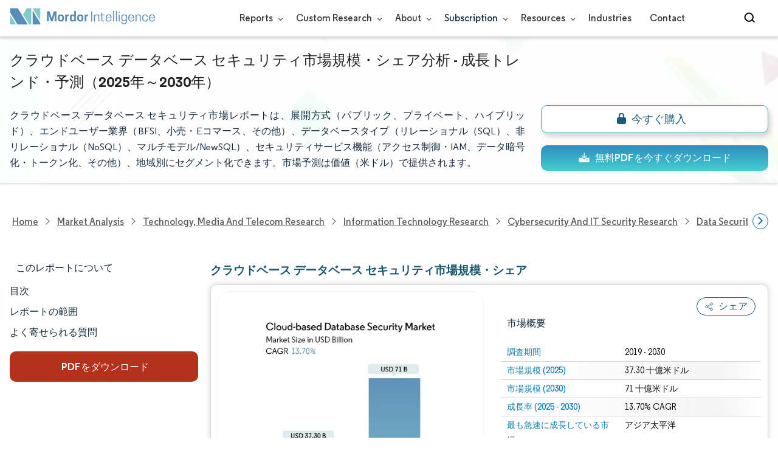

--- FILE ---
content_type: text/html; charset=utf-8
request_url: https://www.mordorintelligence.com/ja/industry-reports/global-cloud-database-security-software-market-industry
body_size: 47516
content:
<!DOCTYPE html>
<html lang="ja" dir="ltr">
<head>
  <meta charset="utf-8">
  <meta name="viewport" content="width=device-width, initial-scale=1, shrink-to-fit=no">
  <meta http-equiv="X-UA-Compatible" content="IE=Edge" >
  <title>クラウドベース データベース セキュリティ市場規模、シェア・成長分析レポート、2030年</title>
  <meta lang="ja" name="keywords" content="クラウドベース データベース セキュリティ市場、クラウドベース データベース セキュリティ市場規模、クラウドベース データベース セキュリティ市場シェア、クラウドベース データベース セキュリティ市場分析、クラウドベース データベース セキュリティ市場動向、クラウドベース データベース セキュリティ市場レポート、クラウドベース データベース セキュリティ市場調査、クラウドベース データベース セキュリティ業界、クラウドベース データベース セキュリティ業界レポート" >
  <meta name="description" content="クラウドベース データベース セキュリティ市場は2025年に370億3,000万米ドルに達し、年平均成長率13.70%で成長して2030年までに710億米ドルに達すると予想されます。IBM Corporation、Fortinet Technologies Inc.、Intel Security Group、McAfee Inc.、Oracle Pvt. Ltdがこの市場で事業を展開する主要企業です。" >
  <link rel="canonical" href="https://www.mordorintelligence.com/ja/industry-reports/global-cloud-database-security-software-market-industry">
 
  <link rel="alternate" hreflang="x-default" href="https://www.mordorintelligence.com/industry-reports/global-cloud-database-security-software-market-industry" >
  <link rel="alternate" hreflang="en" href="https://www.mordorintelligence.com/industry-reports/global-cloud-database-security-software-market-industry" >
  
  
  
  
  <link rel="alternate" hreflang="ar" href="https://www.mordorintelligence.com/ar/industry-reports/global-cloud-database-security-software-market-industry" >
  
  
  
  <link rel="alternate" hreflang="zh-CN" href="https://www.mordorintelligence.com/zh-CN/industry-reports/global-cloud-database-security-software-market-industry" >
  
  
  
  <link rel="alternate" hreflang="fr" href="https://www.mordorintelligence.com/fr/industry-reports/global-cloud-database-security-software-market-industry" >
  
  
  
  <link rel="alternate" hreflang="de" href="https://www.mordorintelligence.com/de/industry-reports/global-cloud-database-security-software-market-industry" >
  
  
  
  <link rel="alternate" hreflang="ja" href="https://www.mordorintelligence.com/ja/industry-reports/global-cloud-database-security-software-market-industry" >
  
  
  
  <link rel="alternate" hreflang="pt" href="https://www.mordorintelligence.com/pt/industry-reports/global-cloud-database-security-software-market-industry" >
  
  
  
  <link rel="alternate" hreflang="ru" href="https://www.mordorintelligence.com/ru/industry-reports/global-cloud-database-security-software-market-industry" >
  
  
  
  <link rel="alternate" hreflang="es" href="https://www.mordorintelligence.com/es/industry-reports/global-cloud-database-security-software-market-industry" >
  
  
  
  <link rel="alternate" hreflang="vi" href="https://www.mordorintelligence.com/vi/industry-reports/global-cloud-database-security-software-market-industry" >
  
  

 
  <!-- Preload -->
  <link rel="preload" href="/express-img/rd-background.webp" as="image" fetchpriority="high">
  <link rel="preload" href="/express-img/rd-background_mobile.webp" as="image" fetchpriority="high"> 
  <!-- Regular Fonts Preload For Desktop -->
<link rel="preload" media="screen and (min-width: 601px)" as="font" href="/express-fonts/Regular-Bold.woff2"
    type="font/woff2" crossorigin>
<link rel="preload" media="screen and (min-width: 601px)" as="font" href="/express-fonts/Regular-Medium.woff2"
    type="font/woff2" crossorigin>
<link rel="preload" media="screen and (min-width: 601px)" as="font" href="/express-fonts/Regular-Semibold.woff2"
    type="font/woff2" crossorigin>
<link rel="preload" media="screen and (min-width: 601px)" as="font" href="/express-fonts/Regular-Regular.woff2"
    type="font/woff2" crossorigin> 

  <link rel="preload" href="/v1.0.1/styles/test-flashrd.min.css" as="style" > 
  <link rel="preload" href="/v1.0.1/express-stylesheets/discount-banner.css" as="style" > 
  <link rel="preload" href="/v1.0.1/express-stylesheets/flashRdsStyles/extended-template.css" as="style" > 
  <!-- <link rel="preload" href="/v1.0.1/express-js/jquery.js" as="script"> -->

  <link rel="preload" href="/v1.0.1/express-js/eventDrivenImports.js" as="script" >
  <link rel="preload" href="/v1.0.1/express-js/nonAsyncJSLCP.min.js" as="script">

  <!-- THIRD PARTY SCRIPTS PRECONNECT -->
  <!-- <link rel="preconnect" href="https://wchat.freshchat.com" crossorigin>
  <link rel="preconnect" href="https://dev.visualwebsiteoptimizer.com"> -->
        
  <script src="/v1.0.1/express-js/eventDrivenImports.js" defer></script>
  <link rel="icon" href="https://s3.mordorintelligence.com/favicon.ico" type="image/x-icon">
  
  

  
  
  <!-- Meta For Facebook LinkedIn Previews -->
  <meta property="og:title" content="クラウドベース データベース セキュリティ市場規模、シェア・成長分析レポート、2030年" >
  <meta property="og:image" content="https://s3.mordorintelligence.com/production/global-cloud-database-security-software-market-industry/market-snapshot.webp" >
  <meta property="og:image:height" content="630" >
  <meta property="og:image:width" content="1200" >
  <meta property="og:description" content="クラウドベース データベース セキュリティ市場は2025年に370億3,000万米ドルに達し、年平均成長率13.70%で成長して2030年までに710億米ドルに達すると予想されます。IBM Corporation、Fortinet Technologies Inc.、Intel Security Group、McAfee Inc.、Oracle Pvt. Ltdがこの市場で事業を展開する主要企業です。" >
  <meta property="og:url" content="https://www.mordorintelligence.com/ja/industry-reports/global-cloud-database-security-software-market-industry" >
  <meta property="og:type" content="website" >
  <meta property="og:site_name" content="Mordor Intelligence">

  <!-- Twitter -->
  <meta name="twitter:card" content="summary_large_image">
  <meta name="twitter:site" content="@MordorIntel">
  <meta name="twitter:creator" content="MordorIntel">
  <meta name="twitter:url" content="https://www.mordorintelligence.com/ja/industry-reports/global-cloud-database-security-software-market-industry">
  <meta name="twitter:title" content="クラウドベース データベース セキュリティ市場規模、シェア・成長分析レポート、2030年">
  <meta name="twitter:description" content="クラウドベース データベース セキュリティ市場は2025年に370億3,000万米ドルに達し、年平均成長率13.70%で成長して2030年までに710億米ドルに達すると予想されます。IBM Corporation、Fortinet Technologies Inc.、Intel Security Group、McAfee Inc.、Oracle Pvt. Ltdがこの市場で事業を展開する主要企業です。">
  <meta name="twitter:image" content="https://s3.mordorintelligence.com/production/global-cloud-database-security-software-market-industry/market-snapshot.webp">

  <link rel="stylesheet" href="/v1.0.1/styles/test-flashrd.min.css">
  <link rel="stylesheet" href='/v1.0.1/express-stylesheets/discount-banner.css'  >
  <link rel="stylesheet" href='/v1.0.1/express-stylesheets/flashRdsStyles/extended-template.css'>

  

  <style>
    h3 {
        margin-top: .75rem;
    }
    #main{
      margin-left: 20px;
    }
    .component p {
      text-align: justify;
    }
    .component-11 ul{
      list-style: disc;
    }
  </style>
<script data-cfasync="false" nonce="0cc91162-70c0-4365-b8c2-881644f122a2">try{(function(w,d){!function(j,k,l,m){if(j.zaraz)console.error("zaraz is loaded twice");else{j[l]=j[l]||{};j[l].executed=[];j.zaraz={deferred:[],listeners:[]};j.zaraz._v="5874";j.zaraz._n="0cc91162-70c0-4365-b8c2-881644f122a2";j.zaraz.q=[];j.zaraz._f=function(n){return async function(){var o=Array.prototype.slice.call(arguments);j.zaraz.q.push({m:n,a:o})}};for(const p of["track","set","debug"])j.zaraz[p]=j.zaraz._f(p);j.zaraz.init=()=>{var q=k.getElementsByTagName(m)[0],r=k.createElement(m),s=k.getElementsByTagName("title")[0];s&&(j[l].t=k.getElementsByTagName("title")[0].text);j[l].x=Math.random();j[l].w=j.screen.width;j[l].h=j.screen.height;j[l].j=j.innerHeight;j[l].e=j.innerWidth;j[l].l=j.location.href;j[l].r=k.referrer;j[l].k=j.screen.colorDepth;j[l].n=k.characterSet;j[l].o=(new Date).getTimezoneOffset();if(j.dataLayer)for(const t of Object.entries(Object.entries(dataLayer).reduce((u,v)=>({...u[1],...v[1]}),{})))zaraz.set(t[0],t[1],{scope:"page"});j[l].q=[];for(;j.zaraz.q.length;){const w=j.zaraz.q.shift();j[l].q.push(w)}r.defer=!0;for(const x of[localStorage,sessionStorage])Object.keys(x||{}).filter(z=>z.startsWith("_zaraz_")).forEach(y=>{try{j[l]["z_"+y.slice(7)]=JSON.parse(x.getItem(y))}catch{j[l]["z_"+y.slice(7)]=x.getItem(y)}});r.referrerPolicy="origin";r.src="/cdn-cgi/zaraz/s.js?z="+btoa(encodeURIComponent(JSON.stringify(j[l])));q.parentNode.insertBefore(r,q)};["complete","interactive"].includes(k.readyState)?zaraz.init():j.addEventListener("DOMContentLoaded",zaraz.init)}}(w,d,"zarazData","script");window.zaraz._p=async d$=>new Promise(ea=>{if(d$){d$.e&&d$.e.forEach(eb=>{try{const ec=d.querySelector("script[nonce]"),ed=ec?.nonce||ec?.getAttribute("nonce"),ee=d.createElement("script");ed&&(ee.nonce=ed);ee.innerHTML=eb;ee.onload=()=>{d.head.removeChild(ee)};d.head.appendChild(ee)}catch(ef){console.error(`Error executing script: ${eb}\n`,ef)}});Promise.allSettled((d$.f||[]).map(eg=>fetch(eg[0],eg[1])))}ea()});zaraz._p({"e":["(function(w,d){})(window,document)"]});})(window,document)}catch(e){throw fetch("/cdn-cgi/zaraz/t"),e;};</script></head>

<body>
  
  

  

  

  <!-- HEADER -->
  <header id="header" class="site-header-wrapper">
  <div id="regular-rd" class=" container new-nav-container" style="height: 60px">
    <div class=" logo-nav-button">
      <button class="menu-toggle-button" style="margin-right: 10px;" aria-label="menu-toggle-icon">
        <span class="bar"></span>
        <span class="bar"></span>
        <span class="bar"></span>
      </button>
 
      <a href="https://www.mordorintelligence.com" class="img-d" title="Go to Mordor's home page"
        aria-label="Visit Mordor's home page">
        <img loading="eager" fetchpriority="high"
          src="/express-img/optimize-imgs/mordor_logo_optimize.webp"
          width="240" height="30" class="updated-desktop-logo" alt="logo">
      </a>

      <a href="https://www.mordorintelligence.com" class="img-m" title="Go to Mordor's home page"
        aria-label="Visit Mordor's home page">
        <img loading="eager" fetchpriority="high"
          src="/express-img/optimize-imgs/mordor_mobile_logo.webp"
          height="40" width="70" class="updated-mobile-logo-new" alt="logo" style="object-fit: contain;">
      </a>
    </div>

    

    <nav id="navigations-bar" role="navigation" class="nav-items-container">
      <ul class=" nav-items">
        <li class="nav-item has-dropdown store-item">
          <a href="https://www.mordorintelligence.com/market-analysis">Reports <span
              class="drop_arrow"></span> </a>
          <ul class="dropdown dropdown-big">
            
              <li class="dropdown-nav-item">
                <a href="https://www.mordorintelligence.com/market-analysis/aerospace-defense" target="_blank">
                  Aerospace &amp; Defense
                </a>
              </li>
              
              <li class="dropdown-nav-item">
                <a href="https://www.mordorintelligence.com/market-analysis/agriculture" target="_blank">
                  Agriculture
                </a>
              </li>
              
              <li class="dropdown-nav-item">
                <a href="https://www.mordorintelligence.com/market-analysis/animal-nutrition" target="_blank">
                  Animal Nutrition &amp; Wellness
                </a>
              </li>
              
              <li class="dropdown-nav-item">
                <a href="https://www.mordorintelligence.com/market-analysis/automotive" target="_blank">
                  Automotive
                </a>
              </li>
              
              <li class="dropdown-nav-item">
                <a href="https://www.mordorintelligence.com/market-analysis/chemicals-materials" target="_blank">
                  Chemicals &amp; Materials
                </a>
              </li>
              
              <li class="dropdown-nav-item">
                <a href="https://www.mordorintelligence.com/market-analysis/consumer-goods-and-services" target="_blank">
                  Consumer Goods and Services
                </a>
              </li>
              
              <li class="dropdown-nav-item">
                <a href="https://www.mordorintelligence.com/market-analysis/energy-power" target="_blank">
                  Energy &amp; Power
                </a>
              </li>
              
              <li class="dropdown-nav-item">
                <a href="https://www.mordorintelligence.com/market-analysis/financial-services-and-investment-intelligence" target="_blank">
                  Financial Services and Investment Intelligence
                </a>
              </li>
              
              <li class="dropdown-nav-item">
                <a href="https://www.mordorintelligence.com/market-analysis/food-beverage" target="_blank">
                  Food &amp; Beverage
                </a>
              </li>
              
              <li class="dropdown-nav-item">
                <a href="https://www.mordorintelligence.com/market-analysis/healthcare" target="_blank">
                  Healthcare
                </a>
              </li>
              
              <li class="dropdown-nav-item">
                <a href="https://www.mordorintelligence.com/market-analysis/home-property-improvement" target="_blank">
                  Home and Property Improvement
                </a>
              </li>
              
              <li class="dropdown-nav-item">
                <a href="https://www.mordorintelligence.com/market-analysis/hospitality-and-tourism" target="_blank">
                  Hospitality and Tourism
                </a>
              </li>
              
              <li class="dropdown-nav-item">
                <a href="https://www.mordorintelligence.com/market-analysis/logistics" target="_blank">
                  Logistics
                </a>
              </li>
              
              <li class="dropdown-nav-item">
                <a href="https://www.mordorintelligence.com/market-analysis/manufacturing-products-and-services" target="_blank">
                  Manufacturing Products and Services
                </a>
              </li>
              
              <li class="dropdown-nav-item">
                <a href="https://www.mordorintelligence.com/market-analysis/packaging" target="_blank">
                  Packaging
                </a>
              </li>
              
              <li class="dropdown-nav-item">
                <a href="https://www.mordorintelligence.com/market-analysis/professional-and-commercial-services" target="_blank">
                  Professional and Commercial Services
                </a>
              </li>
              
              <li class="dropdown-nav-item">
                <a href="https://www.mordorintelligence.com/market-analysis/real-estate-and-construction" target="_blank">
                  Real Estate and Construction
                </a>
              </li>
              
              <li class="dropdown-nav-item">
                <a href="https://www.mordorintelligence.com/market-analysis/retail" target="_blank">
                  Retail
                </a>
              </li>
              
              <li class="dropdown-nav-item">
                <a href="https://www.mordorintelligence.com/market-analysis/technology-media-and-telecom" target="_blank">
                  Technology, Media and Telecom
                </a>
              </li>
              
          </ul>
        </li>
        <li class="nav-item has-dropdown has-mobile-dropdown store-item cr-items"><a href="https://www.mordorintelligence.com/custom-research">Custom Research <span class="drop_arrow"></span></a>
        
            <ul class="dropdown mobile-dropdown cr-dropdown">
              <li class="dropdown-nav-item" style="width: 270px; margin-bottom: 6px;"> 
                <div style="display: flex; align-items: center;">
                  <a href="https://www.mordorintelligence.com/custom-research" 
                  onclick="localStorage.setItem('tabId', 'Market & Industry Intelligence');
                           localStorage.setItem('scrollId', 'custom-research-offering');" 
                  target="_blank">Market & Industry Intelligence</a> 
                </div>
              </li>
              <li class="dropdown-nav-item" style="width: 270px; margin-bottom: 6px;"> 
                <div style="display: flex; align-items: center;">
                  <a href="https://www.mordorintelligence.com/custom-research"
                    onclick="localStorage.setItem('tabId', 'Customer & Partner Intelligence');
                           localStorage.setItem('scrollId', 'custom-research-offering');"
                    target="_blank">Customer & Partner Intelligence</a> 
                </div>
              </li>
              <li class="dropdown-nav-item" style="width: 270px; margin-bottom: 6px;">
                <div style="display: flex; align-items: center;">
                  <a href="https://www.mordorintelligence.com/custom-research" 
                     onclick="localStorage.setItem('tabId', 'Product & Pricing Insights');
                           localStorage.setItem('scrollId', 'custom-research-offering');"
                    target="_blank">Product & Pricing Insights</a> 
                </div>
              </li>
              <li class="dropdown-nav-item" style="width: 270px; margin-bottom: 6px;">
                <div style="display: flex; align-items: center;">
                  <a href="https://www.mordorintelligence.com/custom-research"
                    onclick="localStorage.setItem('tabId', 'Competitive & Investment Intelligence');
                            localStorage.setItem('scrollId', 'custom-research-offering');"
                    target="_blank">Competitive & Investment Intelligence</a> 
                </div>
              </li>
              <li class="dropdown-nav-item" style="width: 270px; margin-bottom: 4px;">
                <div style="display: flex; align-items: center;">
                  <a href="https://www.mordorintelligence.com/custom-research" 
                    onclick="localStorage.setItem('tabId', 'Primary Research and Data Services');
                           localStorage.setItem('scrollId', 'custom-research-offering');"
                    target="_blank">Primary Research and Data Services</a> 
                </div>
              </li>
            </ul>

        <span class="mobile-drop drop_arrow"></span> 
        </li>

        <li class="nav-item has-dropdown has-mobile-dropdown store-item about-items"> 
          <a href="https://www.mordorintelligence.com/about-us">About <span class="drop_arrow"></span></a> 
          <ul class="dropdown mobile-dropdown about-drowpdown" style="min-width:200px">
            <li class="dropdown-nav-item" style="margin-bottom: 5px;"><a href="https://www.mordorintelligence.com/about-us/our-team" target="_blank">Our Team</a></li>
            <li class="dropdown-nav-item" style="margin-bottom: 5px;"><a href="https://www.mordorintelligence.com/about-us/clients" target="_blank">Our Clients</a></li>
            <li class="dropdown-nav-item" style="margin-bottom: 5px;"><a href="https://www.mordorintelligence.com/about-us/partners" target="_blank">Our Partners</a></li>
            <li class="dropdown-nav-item" style="margin-bottom: 5px;"><a href="https://www.mordorintelligence.com/about-us/media" target="_blank">Media</a></li>
            <li class="dropdown-nav-item" style="margin-bottom: 5px;"><a href="https://www.mordorintelligence.com/about-us/csr" target="_blank">Social Responsibility</a></li>
            <li class="dropdown-nav-item" style="margin-bottom: 5px;"><a href="https://www.mordorintelligence.com/about-us/awards" target="_blank">Awards &amp; Recognition</a></li>
            <li class="dropdown-nav-item" style="margin-bottom: 5px;"><a href="https://www.mordorintelligence.com/about-us/faqs" target="_blank">FAQs</a></li>
            <li class="dropdown-nav-item" style="margin-bottom: 5px;"><a href="https://www.mordorintelligence.com/careers" target="_blank">Careers</a></li>
          </ul>
          <span class="mobile-drop drop_arrow"></span> 
        </li>

         <li class="nav-item has-dropdown has-mobile-dropdown store-item sbsc-items" style="font-family: regular_semibold;"> 
          Subscription <span class="drop_arrow"></span>
          <ul class="dropdown mobile-dropdown sbsc-dropdown" style="min-width:200px">
            <li class="dropdown-nav-item" style="margin-bottom: 5px; width: 230px;"><a href="https://www.mordorintelligence.com/synapse?utm_source=top_navigation" target="_blank">Market Research Subscription</a></li>
            <li class="dropdown-nav-item" style="margin-bottom: 5px; width: 230px;"><a href="https://www.mordorintelligence.com/data-center-intelligence-database?utm_source=top_navigation" target="_blank">Data Center Intelligence</a></li>
          </ul>
          <span class="mobile-drop drop_arrow"></span> 
        </li> 
        <li class="nav-item has-dropdown has-mobile-dropdown store-item resource-items"> 
          <a href="https://www.mordorintelligence.com/signal">Resources <span class="drop_arrow"></span></a> 
          <ul class="dropdown mobile-dropdown resources-dropdown" style="min-width:200px">
            <li class="dropdown-nav-item" style="margin-bottom: 5px;"><a href="https://www.mordorintelligence.com/signal/insights" target="_blank">Insights</a></li>
            <li class="dropdown-nav-item" style="margin-bottom: 5px;"><a href="https://www.mordorintelligence.com/signal/case-studies" target="_blank">Case Studies</a></li>
          </ul>
          <span class="mobile-drop drop_arrow"></span> 
        </li> 
        <li class="nav-item"><a href="https://www.mordorintelligence.com/industries" target="_blank">Industries</a></li>
        <li class="nav-item"><a href="https://www.mordorintelligence.com/contact-us">Contact</a></li>
        <li class="nav-item phone-no">
          <a href="tel:16177652493">
            <svg xmlns="http://www.w3.org/2000/svg" width="15" height="15" viewBox="0 0 24 24">
              <path
                d="M21.384,17.752a2.108,2.108,0,0,1-.522,3.359,7.543,7.543,0,0,1-5.476.642C10.5,20.523,3.477,13.5,2.247,8.614a7.543,7.543,0,0,1,.642-5.476,2.108,2.108,0,0,1,3.359-.522L8.333,4.7a2.094,2.094,0,0,1,.445,2.328A3.877,3.877,0,0,1,8,8.2c-2.384,2.384,5.417,10.185,7.8,7.8a3.877,3.877,0,0,1,1.173-.781,2.092,2.092,0,0,1,2.328.445Z" />
            </svg>
            +1 617-765-2493
          </a>
        </li>
      </ul>
    </nav>

    <div class="d-flex search-box">
      <input id="search" name="search" class="search-reports-input" type="text" placeholder="Search Reports..."
        autocomplete="off">
      <button class="open-search-button" aria-label="Open-search" id="clicked-on-search"
        style="margin-right: 10px; padding-top: 14px;">
        <span class="search_open_icon"></span>
      </button>
      <button class="close-search-button" aria-label="Close-search">
        <svg width="16" height="16" viewBox="0 0 24 24" fill="none" xmlns="http://www.w3.org/2000/svg">
          <line x1="4" y1="4" x2="20" y2="20" stroke="black" stroke-width="3" stroke-linecap="round"></line>
          <line x1="4" y1="20" x2="20" y2="4" stroke="black" stroke-width="3" stroke-linecap="round"></line>
        </svg>
      </button>
    </div>
  </div>
</header>


<script>
  document.addEventListener("DOMContentLoaded", function () {
    const toggleButton = document.querySelector('.menu-toggle-button');
    const searchBox = document.querySelector('.search-box');
    const navItemsContainer = document.querySelector('.nav-items-container');
    const openSearchButton = document.querySelector('.open-search-button');
    const closeSearchButton = document.querySelector('.close-search-button');
    const searchInput = document.querySelector('.search-reports-input');
    const mobileDrop = document.querySelectorAll('.mobile-drop');
    const aTag = document.querySelectorAll('.has-mobile-dropdown');
    const dropdown = document.getElementsByClassName('dropdown');

    const hamburgerBtn = toggleButton;
    if (hamburgerBtn) {
        hamburgerBtn.setAttribute('aria-controls', 'main-navigation');
        hamburgerBtn.setAttribute('aria-expanded', 'false');
        hamburgerBtn.addEventListener('click', function () {
            const expanded = hamburgerBtn.getAttribute('aria-expanded') === 'true';
            hamburgerBtn.setAttribute('aria-expanded', String(!expanded));
        });
    }

    aTag[1].addEventListener('mouseenter', () => {
      dropdown[2].style.setProperty('display', 'flex', 'important'); 
    });

    aTag[1].addEventListener('mouseleave', () => {
      dropdown[2].style.display = 'none'; 
    });
    
    mobileDrop[1].addEventListener('mouseenter', () => {
      dropdown[2].style.setProperty('display', 'flex', 'important'); 
    });

    mobileDrop[1].addEventListener('mouseleave', () => {
      dropdown[2].style.display = 'none'; 
    });

    // Toggle menu functionality
    toggleButton.addEventListener('click', () => {
      toggleButton.classList.toggle('active');
      navItemsContainer.classList.toggle('active');

      if (searchBox.style.display === 'none') {
      searchBox.style.display = 'block';
      } else {
      searchBox.style.display = 'none';
      }
    });

    // Keyboard support for menu toggle button
    toggleButton.addEventListener('keydown', (e) => {
      if (e.key === 'Enter' || e.key === ' ') {
      e.preventDefault();
      toggleButton.click();
      }
    });
    // Open search input
    openSearchButton.addEventListener('click', () => {
      searchInput.classList.add('active');
      openSearchButton.style.display = 'none';
      closeSearchButton.style.display = 'inline';
      searchInput.focus();
    });

    // Close search input and clear its value
    closeSearchButton.addEventListener('click', () => {
      searchInput.classList.remove('active');
      openSearchButton.style.display = 'inline';
      closeSearchButton.style.display = 'none';
      searchInput.value = ''; 
    });

    // Close search input and clear its value when clicking outside
    document.addEventListener('click', (event) => {
      // Check if the clicked target is outside of searchInput, closeSearchButton, and openSearchButton
      if (
        !searchInput.contains(event.target) &&
        !openSearchButton.contains(event.target) &&
        !closeSearchButton.contains(event.target)
      ) {
        // Hide the search input, show the open button, and clear the input value
        searchInput.classList.remove('active');
        openSearchButton.style.display = 'inline';
        closeSearchButton.style.display = 'none';
        searchInput.value = ''; 
      }
    });


    const cr_items = document.querySelector(".cr-items")
    const cr_dropdown = document.querySelector('.cr-dropdown');
    cr_items.addEventListener('mouseenter', () => {
      cr_dropdown.style.setProperty('display', 'flex', 'important');
    });

    cr_items.addEventListener('mouseleave', () => {
      cr_dropdown.style.display = 'none';
    });

    const resources_items = document.querySelector('.resource-items');
    const resources_dropdown = document.querySelector('.resources-dropdown');
    resources_items.addEventListener('mouseenter', () => {
      resources_dropdown.style.setProperty('display', 'flex', 'important');
    });

    resources_items.addEventListener('mouseleave', () => {
      resources_dropdown.style.display = 'none';
    });

    const sbsc_items = document.querySelector('.sbsc-items');
    const sbsc_dropdown = document.querySelector('.sbsc-dropdown');
    sbsc_items.addEventListener('mouseenter', () => {
      sbsc_dropdown.style.setProperty('display', 'flex', 'important');
    });

    sbsc_items.addEventListener('mouseleave', () => {
      sbsc_dropdown.style.display = 'none';
    });
  });


</script>

  <!-- BANNER -->
  <div class="flex rd-heading-section rd-banner">
   <div class="flex container rd-header">
     <div class="flex intro-info">
        
        
         <h1 class="report-title">
           クラウドベース データベース セキュリティ市場規模・シェア分析 - 成長トレンド・予測（2025年～2030年）
        </h1>
        
        
        
        
            <p class="short-description">
               クラウドベース データベース セキュリティ市場レポートは、展開方式（パブリック、プライベート、ハイブリッド）、エンドユーザー業界（BFSI、小売・Eコマース、その他）、データベースタイプ（リレーショナル（SQL）、非リレーショナル（NoSQL）、マルチモデル/NewSQL）、セキュリティサービス機能（アクセス制御・IAM、データ暗号化・トークン化、その他）、地域別にセグメント化できます。市場予測は価値（米ドル）で提供されます。
            </p>
        
        
        <div class="flex report-action-buttons">
        </div>

         <!-- CTA PLACEHOLDER -->
       <!-- <div id="report-action-buttons-placeholder"></div> -->
     </div>
  </div>
  <div class="bottom-shadow"></div>
</div>

   <!-- BREADCRUMBS -->
   <style>
  .breadcrumb-wrapper {
    max-width: 1280px;
    display: flex;
    align-items: center;
    position: relative;
    margin-bottom: 1rem !important;
    margin-top: -2rem !important;
    padding: 0 1rem !important;
  }

  .breadcrumb-container {
    display: flex;
    align-items: center;
    gap: 8px;
    overflow-x: auto;
    white-space: nowrap;
    scroll-behavior: smooth;
    scrollbar-width: none;
    -ms-overflow-style: none;
    flex: 1;
    flex-wrap: nowrap;
    justify-content: start !important;
    margin-bottom: 0 !important;
    margin-top: 0 !important;
    padding: 0 !important;
  }

  .breadcrumb-container::-webkit-scrollbar {
    display: none;
  }

  .breadcrumb_arrow {
    flex-shrink: 0;
  }

  .breadcrumb-btn {
    background: #fff;
    cursor: pointer;
    padding: 0 !important;
    font-size: 14px;
    user-select: none;
    display: none;
    border: 1px solid rgb(0 111 171);
    border-radius: 50%;
    width: 26px;
    height: 26px;
  }
  .breadcrumb-btn.left {
    margin-right: 0.5rem !important;
  }
  .breadcrumb-btn.right {
    margin-left: 0.5rem !important;
  }
  .breadcrumb-btn svg {
    margin: 0 !important;
  }

  .breadcrumb-btn:hover {
    background: #f3f4f6;
  }
</style>
<div class="breadcrumb-wrapper container mx-auto">
  <button class="breadcrumb-btn left" aria-label="Scroll left">
    <svg
      xmlns="http://www.w3.org/2000/svg"
      width="22"
      height="22"
      viewBox="0 0 24 24"
      fill="none"
      stroke="currentColor"
      stroke-width="2"
      stroke-linecap="round"
      stroke-linejoin="round"
      class="lucide lucide-chevron-left text-Primary-Blue-950"
      aria-hidden="true"
      style="color: rgb(0 111 171)"
    >
      <path d="m15 18-6-6 6-6"></path>
    </svg>
  </button>
  <nav
    role="navigation"
    aria-label="Breadcrumb"
    class="breadcrumb-container container mx-auto breadcrumb"
  >
    <a href="https://www.mordorintelligence.com" target="_blank"><span>Home</span></a>
    <span class="breadcrumb_arrow"></span>

    <a href="https://www.mordorintelligence.com/market-analysis" target="_blank">
      <span>Market Analysis</span>
    </a>
    <span class="breadcrumb_arrow"></span>


     
    <a
      href="https://www.mordorintelligence.com/market-analysis/technology-media-and-telecom"
      target="_blank"
    >
      <span> Technology, Media and Telecom Research </span>
    </a>
    <span class="breadcrumb_arrow"></span>
      
    <a
      href="https://www.mordorintelligence.com/market-analysis/information-technology"
      target="_blank"
    >
      <span> Information Technology Research </span>
    </a>
    <span class="breadcrumb_arrow"></span>
      
    <a
      href="https://www.mordorintelligence.com/market-analysis/cybersecurity-and-it-security"
      target="_blank"
    >
      <span> Cybersecurity and IT Security Research </span>
    </a>
    <span class="breadcrumb_arrow"></span>
      
    <a
      href="https://www.mordorintelligence.com/market-analysis/data-security"
      target="_blank"
    >
      <span> Data Security Research </span>
    </a>
    <span class="breadcrumb_arrow"></span>
      
      
            <a href="https://www.mordorintelligence.com/industry-reports/cloud-based-database-security-market" target="_blank">
              <span class="last notranslate"> Cloud-Based Database Security Market </span>
            </a>
            <span class="breadcrumb_arrow"></span>
      
    

    <a href="https://www.mordorintelligence.com/ja/industry-reports/global-cloud-database-security-software-market-industry" target="_blank">
      <span class="last"
        >クラウドベース データベース セキュリティ市場</span
      >
    </a>

    
  </nav>
  <button class="breadcrumb-btn right" aria-label="Scroll right">
    <svg
      xmlns="http://www.w3.org/2000/svg"
      width="22"
      height="22"
      viewBox="0 0 24 24"
      fill="none"
      stroke="currentColor"
      stroke-width="2"
      stroke-linecap="round"
      stroke-linejoin="round"
      class="lucide lucide-chevron-right text-Primary-Blue-950"
      aria-hidden="true"
      style="color: rgb(0 111 171)"
    >
      <path d="m9 18 6-6-6-6"></path>
    </svg>
  </button>
</div>

<script>
  const breadcrumb = document.querySelector(".breadcrumb-container");
  const leftBtn = document.querySelector(".breadcrumb-btn.left");
  const rightBtn = document.querySelector(".breadcrumb-btn.right");

  const SCROLL_AMOUNT = 200;
  function updateBreadcrumbArrows() {
    const reachedStart = breadcrumb.scrollLeft <= 10;

    const reachedEnd =
      Math.ceil(breadcrumb.scrollLeft + breadcrumb.clientWidth) >=
      breadcrumb.scrollWidth - 1;

    leftBtn.style.display = reachedStart ? "none" : "block";
    rightBtn.style.display = reachedEnd ? "none" : "block";
  }

  leftBtn.addEventListener("click", () => {
    breadcrumb.scrollBy({ left: -SCROLL_AMOUNT, behavior: "smooth" });
  });

  rightBtn.addEventListener("click", () => {
    breadcrumb.scrollBy({ left: SCROLL_AMOUNT, behavior: "smooth" });
  });

  breadcrumb.addEventListener("scroll", updateBreadcrumbArrows);

  window.addEventListener("load", () => {
    breadcrumb.scrollLeft = 0; //
    updateBreadcrumbArrows();
  });

  window.addEventListener("resize", updateBreadcrumbArrows);
</script>

   


   
    <div id="container" class="container flex justify-between align-start main-container-wrapper">
    
      <!-- main content -->
        <aside class="toc-navigation flex-25">
            <nav role="navigation" class="rd-page-navigation">
            <ul class="main-nav-list">
                <li>
                <span class="about-report-link" style='font-family: regular_semibold;'>
                  <!-- <a href="#"> -->
                    このレポートについて
                  <!-- </a> -->
                </span>

                <ul class="about-report-menu">
                    
                    
                        
                          
                            
                              <li class="nav-links-rd" data-section="market_snapshot">
                                <!-- <a href="#market_snapshot"> -->
                                  市場規模とシェア
                                <!-- </a> -->
                               </li>
                            
                            
                        
                    
                    
                    
                        
                          
                            
                              <li class="nav-links-rd" data-section="market_overview">
                                <!-- <a href="#market_overview"> -->
                                  市場分析
                                <!-- </a> -->
                               </li>
                            
                            
                        
                    
                    
                    
                        
                          
                            
                              <li class="nav-links-rd" data-section="key_market_trends">
                                <!-- <a href="#key_market_trends"> -->
                                  トレンドとインサイト
                                <!-- </a> -->
                               </li>
                            
                            
                        
                    
                    
                    
                        
                          
                            
                              <li class="nav-links-rd" data-section="segment_analysis">
                                <!-- <a href="#segment_analysis"> -->
                                  セグメント分析
                                <!-- </a> -->
                               </li>
                            
                            
                        
                    
                    
                    
                        
                          
                            
                              <li class="nav-links-rd" data-section="geography_analysis">
                                <!-- <a href="#geography_analysis"> -->
                                  地理分析
                                <!-- </a> -->
                               </li>
                            
                            
                        
                    
                    
                    
                        
                          
                            
                              
                                  <li class="nav-links-rd" data-section="competitive_landscape">
                                  <!-- <a href="#competitive_landscape"> -->
                                    競争環境
                                  <!-- </a> -->
                                </li>
                              
                            
                            
                        
                    
                    
                    
                        
                          
                        
                    
                    
                    
                        
                          
                            
                              
                                <li class="nav-links-rd" data-section="major_players">
                                  <!-- <a href="#major_players"> -->
                                    主要プレーヤー
                                  <!-- </a> -->
                                </li>
                              
                            
                            
                        
                    
                    
                    
                        
                          
                            
                              <li class="nav-links-rd" data-section="recent_developments">
                                <!-- <a href="#recent_developments"> -->
                                  業界の動向
                                <!-- </a> -->
                               </li>
                            
                            
                        
                    
                    
                </ul>
                </li>

                <li class="nav-links-rd" id="clicked-on-toc" style='font-family: regular_semibold;' data-section="table-of-content-section">
                  <!-- <a href="#table-of-content-section"> -->
                    目次
                  <!-- </a> -->
                </li>
                
                
                
                
                  <li class="nav-links-rd" style='font-family: regular_semibold; margin-top:10px' data-section="scope-of-the-report-section">
                      レポートの範囲
                  </li>
                

                
                 <li class="nav-links-rd" style='font-family: regular_semibold; margin-top:10px' data-section="frequently-asked-questions-section">
                  <!-- <a href="#frequently-asked-questions-section"> -->
                    よく寄せられる質問
                  <!-- </a> -->
                </li>
                

            </ul>
            
            
                <button
                class="static-free-sample-btn req-samplepopup main-download-samplebtn rd-nav-lead-form downloadSampleDesktopMobile"
                data-but-type="main-section-sample" data-toggle="modal" data-target="#downloadSampleModal" id="download-sample-left"
                style="height: 50px; --left-download-sample-button-text: 'Download PDF';">
                <i class="fa-solid fa-download" style="margin-right: 4px;"></i>
                <span style="font-size: 16px; font-family: regular_bold; font-weight: 300;" class="cta-submit ">
                  PDFをダウンロード
                </span>
                </button>
            
            
            </nav>
        </aside>
        <main role="main" id="main" class="flex-74">
           <section id="market_snapshot" class="component component-1" style="position: relative;">
              <div class="no-parent-child">
              
                  <h2 id="component-heading-1" class="component-heading margin">
                    クラウドベース データベース セキュリティ市場規模・シェア
                  </h2>
              </div>
                    
              <div id="component-1" class="market-snapshot-wrapper flex justify-between align-stretch">
                <div class="overview-points-list flex-49 share-feature-end">
                  

                        
                            
                              <p class="market-snapshot-table-heading" role="heading" aria-level="3">市場概要</p>
                            
                            <table style="width: 100%;" class="table-top-no-margin">
                              <tbody>

                        
                            
                                
                                  <tr class="overview-points">
                                    <th class="overview-label" scope="row">
                                      調査期間 
                                    </th>
                                    <td class="overview-value">
                                      2019 - 2030
                                    </td>
                                  </tr>
                                
                            
                                
                                  <tr class="overview-points">
                                    <th class="overview-label" scope="row">
                                      市場規模 (2025)
                                    </th>
                                    <td class="overview-value">
                                      37.30 十億米ドル
                                    </td>
                                  </tr>
                                
                            
                                
                                  <tr class="overview-points">
                                    <th class="overview-label" scope="row">
                                      市場規模 (2030)
                                    </th>
                                    <td class="overview-value">
                                      71 十億米ドル
                                    </td>
                                  </tr>
                                
                            
                                
                                  <tr class="overview-points">
                                    <th class="overview-label" scope="row">
                                      成長率 (2025 - 2030)
                                    </th>
                                    <td class="overview-value">
                                      13.70% CAGR
                                    </td>
                                </tr>
                                
                            
                                
                                  <tr class="overview-points">
                                    <th class="overview-label" scope="row">
                                      最も急速に成長している市場
                                    </th>
                                    <td class="overview-value">
                                      アジア太平洋
                                    </td>
                                  </tr>
                                
                            
                                
                                  <tr class="overview-points">
                                    <th class="overview-label" scope="row">
                                      最大市場
                                    </th>
                                    <td class="overview-value">
                                      北米
                                    </td>
                                  </tr>
                                
                            
                                
                                  <tr class="overview-points">
                                    <th class="overview-label" scope="row">
                                      市場集中度
                                    </th>
                                    <td class="overview-value">
                                      中
                                    </td>
                                  </tr>
                                
                            

                            
                              
                                <tr class="overview-points">
                                  <td class="key-player-images" colspan="2">
                                    <h3 class="snapshop-logos-title">主要プレーヤー</h3>
                                    
                                        <picture>
                                          <source 
                                              media="(min-width: 1024px)" 
                                              srcset="https://s3.mordorintelligence.com/global-cloud-database-security-software-market-industry/global-cloud-database-security-software-market-industry_1691489910171_Cloud-based_Database_Security_Market_Major_Players_logo.webp 250w" sizes="(min-width: 1024px) 250px" >
                                          <source 
                                              media="(min-width: 768px)" 
                                              srcset="https://s3.mordorintelligence.com/global-cloud-database-security-software-market-industry/global-cloud-database-security-software-market-industry_1691489910171_Cloud-based_Database_Security_Market_Major_Players_logo.webp 250w" sizes="(min-width: 768px) 250px" >
                                          <source 
                                              media="(max-width: 767px)" 
                                              srcset="https://s3.mordorintelligence.com/global-cloud-database-security-software-market-industry/global-cloud-database-security-software-market-industry_1691489910171_Cloud-based_Database_Security_Market_Major_Players_logo.webp 100w"  sizes="(max-width: 767px) 100vw" >
                                          <img 
                                              class="embed-code-context market-players rd-img" 
                                              loading="lazy"
                                              src="https://s3.mordorintelligence.com/global-cloud-database-security-software-market-industry/global-cloud-database-security-software-market-industry_1691489910171_Cloud-based_Database_Security_Market_Major_Players_logo.webp" 
                                              alt="主要なプレイヤー： クラウドベース データベース セキュリティ市場 業界" 
                                              width="250" 
                                              height="141" 
                                              style="object-fit: contain;"  
                                              >
                                      </picture>
                              
                                  
                                  <p class="major-player-disclaimer mt-1" style="margin-bottom: 5px;">*免責事項:主要選手の並び順不同</p>
                                  
                                  <p class="cc-attribution major-player-disclaimer visually-hidden">
                                    画像 © Mordor Intelligence。再利用にはCC BY 4.0の表示が必要です。
                                  </p>
                                  
                                  
                                  </td>
                              </tr>
                              
                              
                              
                          

                        </tbody>
                        </table>
                        

                  
                </div>
                <figure class="market-summary-graph flex-49" style="flex-direction: column; align-items: center;">
                  <picture class="embed-code-context">
                    <source type='image/webp' media="(min-width: 1500px)" srcset="https://s3.mordorintelligence.com/global-cloud-database-security-software-market-industry/global-cloud-database-security-software-market-industry-size-image-1750225564796.webp">
                    <source type='image/webp' media="(min-width: 1220px)" srcset="https://s3.mordorintelligence.com/global-cloud-database-security-software-market-industry/global-cloud-database-security-software-market-industry-size-image-1750225564796.webp">
                    <source type='image/webp' media="(min-width: 768px)" srcset="https://s3.mordorintelligence.com/global-cloud-database-security-software-market-industry/global-cloud-database-security-software-market-industry-size-image-1750225564796.webp">
                    <source type='image/webp' media="(min-width: 1px)" srcset="https://s3.mordorintelligence.com/global-cloud-database-security-software-market-industry/global-cloud-database-security-software-market-industry-size-image-1750225564796.webp">
                    <img class="rd-img market-size-graph" 
                    id="market-summary-graph-image"
                    loading="lazy"
                    width="300" height="390" style="object-fit: contain;"  
                    src="https://s3.mordorintelligence.com/global-cloud-database-security-software-market-industry/global-cloud-database-security-software-market-industry-size-image-1750225564796.webp"
  
                      alt="クラウドベース データベース セキュリティ市場（2025年～2030年）"
                      > 
                  </picture>
                  <figcaption class="cc-attribution mt-1 visually-hidden" style="margin-top: 10px; font-size: 12px; padding: 0 10px 10px;">
                    画像 © Mordor Intelligence。再利用にはCC BY 4.0の表示が必要です。
                  </figcaption>
                </figure>
              </div>

              
        
           </section>    
          
           
       
       <section id="market_overview" class="component component-2  discount-banner-show-trigger">
        
          <h2 class="component-heading-2 component-heading">
            Mordor Intelligenceによるクラウドベース データベース セキュリティ市場分析
          </h2>
        
       
       <p>
         
       </p>
       
         
           
            
                
                <p class="component-subheading">
                  
                </p>
                
                <p>クラウドベース データベース セキュリティ市場規模は2025年に373億米ドルと推定され、2030年までに710億2,000万米ドルに達すると予測され、年平均成長率13.7%で推移します。ミッションクリティカルなワークロードのパブリック、プライベート、ハイブリッドクラウドへの移行が増加することで従来の境界防御が限界に達し、企業はデータベース層内でのデータ中心型制御の実装を迫られています。2025年に施行された厳格化されたHIPAA規則に基づく電子保護医療情報の暗号化義務化と、PCI-DSS 4.0で義務付けられた強化された多要素認証が、高度に規制された業界での調達サイクルを加速しています。金融機関は、デジタルバンキング拡大に歩調を合わせてサイバーセキュリティスタックの近代化を継続し、医療提供者は2024年にインシデント当たり平均1,090万米ドルとなった侵害コストに直面しています。NoSQL・マルチモデルデータベースの急速な普及、NISTが2024年に策定したポスト量子暗号標準、現代のデータベースアクティビティ監視プラットフォームに組み込まれたAI駆動の異常検知機能により、堅調な長期需要見通しを支えています。<sup id="sup-675598" class="citation-tooltip" aria-label="National Institute of Standards and Technology, "NIST Releases First 3 Finalized Post-Quantum Encryption Standards," nist.gov">[1]<span class="tooltip-text">National Institute of Standards and Technology, "NIST Releases First 3 Finalized Post-Quantum Encryption Standards," nist.gov</span></sup></p>
            

               
             
           
             
             <!-- Adding table 1-->
              

         
           
            
              <div class="key-take-ways-wrap">
                
                  <p class="component-subheading" style="font-weight: bold !important;">
                    主なレポートのポイント
                  </p>
                
                 <ul>
<li>エンドユーザー業界別では、BFSI セグメントが2024年のクラウドベース データベース セキュリティ市場シェアの28.0%を占めて首位を維持し、ヘルスケアは2030年まで年平均成長率17.7%で拡大すると予測されます。</li>
<li>展開モデル別では、パブリッククラウドが2024年売上高の46.9%を占有し、ハイブリッドアーキテクチャは2030年まで年平均成長率15.4%で最も速い成長を示すと予想されます。</li>
<li>データベースタイプ別では、リレーショナルプラットフォームが2024年売上高の61.6%を占める一方、NoSQL実装は2030年まで年平均成長率22.5%で増加しています。</li>
<li>セキュリティ機能別では、アクセス制御・アイデンティティ管理サービスが2024年売上高の32.9%を獲得し、暗号化・トークン化サービスは予測期間中に年平均成長率18.8%で上昇します。</li>
<li>地域別では、北米が2024年売上高の34.5%を占有し、アジア太平洋地域が2030年まで最高の年平均成長率16.6%で進展しています。</li>
</ul>
              </div>
              

               
             
           
             
             <!-- Adding table 1-->
              

         
       
       </section>
       
     
       
       
       <section id="key_market_trends" class="component component-3">
        
          <h2 class="component-heading-3 component-heading">
            グローバル クラウドベース データベース セキュリティ市場動向・洞察
          </h2>
        
       
       
         
           
         <!-- Adding table 3-->
         
           
<div class="table-container mt-5 unconventional-table-container">
  <div class="table-responsive table-responsive-extended align-note-source-left">
    
      <p role="heading" aria-level="3" class="extended-table-heading">推進要因インパクト分析</p>
    
    
    <table class="impact-table" id="推進要因インパクト分析-78">
      <thead>
        <tr>
          
            <th class="table-data-head" scope="col">推進要因</th>
          
            <th class="table-data-head" scope="col">（～）%のCAGR予測への影響</th>
          
            <th class="table-data-head" scope="col">地理的関連性</th>
          
            <th class="table-data-head" scope="col">影響時期</th>
          
        </tr>
      </thead>
      <tbody>
        
          <tr class="driver accordion-row accodion-row-78 active">
            
              
                
                
                <td data-label="推進要因" class="accordion-toogle-action">
                  <span class="accordion-toggle">
                    <span>クラウドワークロードにおけるミッションクリティカルデータ量の増大</span>
                    <span class="accordion-icon">
                        <svg xmlns="http://www.w3.org/2000/svg" xml:space="preserve" width="18" height="18" x="0" y="0" version="1.1" viewBox="0 0 512 512">
                          <path fill="#A5BDD2" d="M98.9 184.7l1.8 2.1 136 156.5c4.6 5.3 11.5 8.6 19.2 8.6 7.7 0 14.6-3.4 19.2-8.6L411 187.1l2.3-2.6c1.7-2.5 2.7-5.5 2.7-8.7 0-8.7-7.4-15.8-16.6-15.8H112.6c-9.2 0-16.6 7.1-16.6 15.8 0 3.3 1.1 6.4 2.9 8.9z"></path>
                        </svg>
                      </span>
                  </span>

                </td>
              
            
              
                
                
                <td data-label="（～）%のCAGR予測への影響">
                    <span>
  +2.8%
  </span>
                </td>
              
            
              
                
                
                <td data-label="地理的関連性">
                    <span>北米、APAC</span>
                </td>
              
            
              
                
                
                <td data-label="影響時期">
                    <span>中期（2～4年）</span>
                </td>
              
            
          </tr>
        
          <tr class="driver accordion-row accodion-row-78 ">
            
              
                
                
                <td data-label="推進要因" class="accordion-toogle-action">
                  <span class="accordion-toggle">
                    <span>規制コンプライアンス要件の厳格化</span>
                    <span class="accordion-icon">
                        <svg xmlns="http://www.w3.org/2000/svg" xml:space="preserve" width="18" height="18" x="0" y="0" version="1.1" viewBox="0 0 512 512">
                          <path fill="#A5BDD2" d="M98.9 184.7l1.8 2.1 136 156.5c4.6 5.3 11.5 8.6 19.2 8.6 7.7 0 14.6-3.4 19.2-8.6L411 187.1l2.3-2.6c1.7-2.5 2.7-5.5 2.7-8.7 0-8.7-7.4-15.8-16.6-15.8H112.6c-9.2 0-16.6 7.1-16.6 15.8 0 3.3 1.1 6.4 2.9 8.9z"></path>
                        </svg>
                      </span>
                  </span>

                </td>
              
            
              
                
                
                <td data-label="（～）%のCAGR予測への影響">
                    <span>
  +3.2%
  </span>
                </td>
              
            
              
                
                
                <td data-label="地理的関連性">
                    <span>ヨーロッパ、北米</span>
                </td>
              
            
              
                
                
                <td data-label="影響時期">
                    <span>短期（2年以下）</span>
                </td>
              
            
          </tr>
        
          <tr class="driver accordion-row accodion-row-78 ">
            
              
                
                
                <td data-label="推進要因" class="accordion-toogle-action">
                  <span class="accordion-toggle">
                    <span>BFSI セクターのクラウドファースト刷新サイクル</span>
                    <span class="accordion-icon">
                        <svg xmlns="http://www.w3.org/2000/svg" xml:space="preserve" width="18" height="18" x="0" y="0" version="1.1" viewBox="0 0 512 512">
                          <path fill="#A5BDD2" d="M98.9 184.7l1.8 2.1 136 156.5c4.6 5.3 11.5 8.6 19.2 8.6 7.7 0 14.6-3.4 19.2-8.6L411 187.1l2.3-2.6c1.7-2.5 2.7-5.5 2.7-8.7 0-8.7-7.4-15.8-16.6-15.8H112.6c-9.2 0-16.6 7.1-16.6 15.8 0 3.3 1.1 6.4 2.9 8.9z"></path>
                        </svg>
                      </span>
                  </span>

                </td>
              
            
              
                
                
                <td data-label="（～）%のCAGR予測への影響">
                    <span>
  +1.9%
  </span>
                </td>
              
            
              
                
                
                <td data-label="地理的関連性">
                    <span>北米、ヨーロッパ</span>
                </td>
              
            
              
                
                
                <td data-label="影響時期">
                    <span>中期（2～4年）</span>
                </td>
              
            
          </tr>
        
          <tr class="driver accordion-row accodion-row-78 ">
            
              
                
                
                <td data-label="推進要因" class="accordion-toogle-action">
                  <span class="accordion-toggle">
                    <span>ハイブリッド・マルチクラウドの複雑性</span>
                    <span class="accordion-icon">
                        <svg xmlns="http://www.w3.org/2000/svg" xml:space="preserve" width="18" height="18" x="0" y="0" version="1.1" viewBox="0 0 512 512">
                          <path fill="#A5BDD2" d="M98.9 184.7l1.8 2.1 136 156.5c4.6 5.3 11.5 8.6 19.2 8.6 7.7 0 14.6-3.4 19.2-8.6L411 187.1l2.3-2.6c1.7-2.5 2.7-5.5 2.7-8.7 0-8.7-7.4-15.8-16.6-15.8H112.6c-9.2 0-16.6 7.1-16.6 15.8 0 3.3 1.1 6.4 2.9 8.9z"></path>
                        </svg>
                      </span>
                  </span>

                </td>
              
            
              
                
                
                <td data-label="（～）%のCAGR予測への影響">
                    <span>
  +2.1%
  </span>
                </td>
              
            
              
                
                
                <td data-label="地理的関連性">
                    <span>APAC、北米</span>
                </td>
              
            
              
                
                
                <td data-label="影響時期">
                    <span>長期（4年以上）</span>
                </td>
              
            
          </tr>
        
          <tr class="driver accordion-row accodion-row-78 ">
            
              
                
                
                <td data-label="推進要因" class="accordion-toogle-action">
                  <span class="accordion-toggle">
                    <span>NoSQL / マルチモデルデータベースの採用</span>
                    <span class="accordion-icon">
                        <svg xmlns="http://www.w3.org/2000/svg" xml:space="preserve" width="18" height="18" x="0" y="0" version="1.1" viewBox="0 0 512 512">
                          <path fill="#A5BDD2" d="M98.9 184.7l1.8 2.1 136 156.5c4.6 5.3 11.5 8.6 19.2 8.6 7.7 0 14.6-3.4 19.2-8.6L411 187.1l2.3-2.6c1.7-2.5 2.7-5.5 2.7-8.7 0-8.7-7.4-15.8-16.6-15.8H112.6c-9.2 0-16.6 7.1-16.6 15.8 0 3.3 1.1 6.4 2.9 8.9z"></path>
                        </svg>
                      </span>
                  </span>

                </td>
              
            
              
                
                
                <td data-label="（～）%のCAGR予測への影響">
                    <span>
  +1.6%
  </span>
                </td>
              
            
              
                
                
                <td data-label="地理的関連性">
                    <span>技術先進地域</span>
                </td>
              
            
              
                
                
                <td data-label="影響時期">
                    <span>中期（2～4年）</span>
                </td>
              
            
          </tr>
        
          <tr class="driver accordion-row accodion-row-78 ">
            
              
                
                
                <td data-label="推進要因" class="accordion-toogle-action">
                  <span class="accordion-toggle">
                    <span>AI駆動異常検知</span>
                    <span class="accordion-icon">
                        <svg xmlns="http://www.w3.org/2000/svg" xml:space="preserve" width="18" height="18" x="0" y="0" version="1.1" viewBox="0 0 512 512">
                          <path fill="#A5BDD2" d="M98.9 184.7l1.8 2.1 136 156.5c4.6 5.3 11.5 8.6 19.2 8.6 7.7 0 14.6-3.4 19.2-8.6L411 187.1l2.3-2.6c1.7-2.5 2.7-5.5 2.7-8.7 0-8.7-7.4-15.8-16.6-15.8H112.6c-9.2 0-16.6 7.1-16.6 15.8 0 3.3 1.1 6.4 2.9 8.9z"></path>
                        </svg>
                      </span>
                  </span>

                </td>
              
            
              
                
                
                <td data-label="（～）%のCAGR予測への影響">
                    <span>
  +1.8%
  </span>
                </td>
              
            
              
                
                
                <td data-label="地理的関連性">
                    <span>北米、ヨーロッパ</span>
                </td>
              
            
              
                
                
                <td data-label="影響時期">
                    <span>長期（4年以上）</span>
                </td>
              
            
          </tr>
        
      </tbody>
      
      <tfoot>
        
        <tr class="table-source table-note-source table-text-align-left" style="border:none;">
          <td colspan="4">
            <small>情報源: Mordor Intelligence</small>
          </td>
        </tr>
        
        
      </tfoot>
       
    </table>
    
  </div>
</div>
  

         
         
       
           
            
              <p class="component-subheading">
                クラウドワークロードにおけるミッションクリティカルデータ量の増大
              </p>
            
             
             <p>企業は、クラウドに保存されている情報の4分の3が現在機密に分類されると報告しており、重要でないデータが主流だった初期のクラウド時代から大きく変化しています。SiemensやMerckなどの産業製造業のリーダー企業は、予知保全分析のためにIoTデバイスからのテレメトリーをクラウドデータストアに送り込み、プラントの稼働時間を改善する一方でエクスポージャーを増加させています。2024年の平均侵害コストは488万米ドルまで上昇し、取締役会はクラウドネイティブ暗号化、トークン化、継続監視ソリューションへの予防的支出を承認するようになりました。現代のプラットフォームは、詳細なキー管理とボルトレス・トークン化をサポートし、データフォーマットを保持しながら、生の値を復号化することなく分析を可能にします。</p>
           
             
           
             
             
         
         <!-- Adding table 3-->
         
         
       
           
            
              <p class="component-subheading">
                規制コンプライアンスの厳格化（GDPR、PCI-DSS、CCPA等）
              </p>
            
             
             <p>欧州規制当局は2024年、個人データを晒したクラウドデータベースの設定ミスに対して数百万ユーロの罰金を科し、より厳格なGDPR監視を示しました。<sup id="sup-575180" class="citation-tooltip" aria-label="European Data Protection Board, "EDPB News," edpb.europa.eu">[3]<span class="tooltip-text">European Data Protection Board, "EDPB News," edpb.europa.eu</span></sup> PCI-DSS 4.0は、多要素認証カバレッジを全てのカード所有者データ環境アクセス経路に拡大し、決済処理業者は2025年第1四半期までにデータベースゲートウェイの再設計を迫られています。インドの今後のデータ保護・プライバシー法とベトナムのローカライゼーション義務は、多国籍企業が対応しなければならないコンプライアンスのパッチワークを示しています。多くの組織は現在、遵守をコストセンターとしてではなく、プライバシーを重視する顧客の獲得に役立つ競争上の信頼シグナルとして扱っています。</p>
           
             
           
             
             
         
         <!-- Adding table 3-->
         
         
       
           
            
              <p class="component-subheading">
                BFSI セクターのクラウドファーストサイバーセキュリティ刷新サイクル
              </p>
            
             
             <p>銀行と保険会社は、コア取引システムを再プラットフォーム化し、データベースアクティビティ監視層内に行動分析と不正検知モデルを組み込んでいます。JPMorgan ChaseのAI対応エンジンは、誤検知を30%削減する一方で、不正なデータ暴露を93.7%削減しました。複数の管轄区域の規制当局は、インシデント対応結果に応じて、全ての金融データベースに対してより強力なアイデンティティ制御と保存時暗号化を規定し、着実なアップグレードサイクルを強化しました。</p>
           
             
           
             
             
         
         <!-- Adding table 3-->
         
         
       
           
            
              <p class="component-subheading">
                統合セキュリティ層を促進するハイブリッド・マルチクラウドの複雑性
              </p>
            
             
             <p>企業の79%が現在、2つ以上のハイパースケールプロバイダーでワークロードを実行しており、55%はそれらの環境でデータを制御することがオンプレミス運用よりも困難だと述べています。MicrosoftのCloud-Native Application Protection Platformは、ポスチャ管理、ワークロード保護、ランタイム監視を融合して単一の運用状況を提供し、ツールの拡散と管理ギャップを削減しています。トヨタなどの製造業大手は、サプライチェーン最適化アルゴリズムを動かすエッジゲートウェイとクラウドデータストア間を流れるデータを保護するために、同様の統合制御を適用しています。</p>
           
             
           
             
             
         
         <!-- Adding table 3-->
         
           
<div class="table-container mt-5 unconventional-table-container">
  <div class="table-responsive table-responsive-extended align-note-source-left">
    
      <p role="heading" aria-level="3" class="extended-table-heading">制約要因インパクト分析</p>
    
    
    <table class="impact-table" id="制約要因インパクト分析-70">
      <thead>
        <tr>
          
            <th class="table-data-head" scope="col">制約要因</th>
          
            <th class="table-data-head" scope="col">（～）%のCAGR予測への影響</th>
          
            <th class="table-data-head" scope="col">地理的関連性</th>
          
            <th class="table-data-head" scope="col">影響時期</th>
          
        </tr>
      </thead>
      <tbody>
        
          <tr class="driver accordion-row accodion-row-70 active">
            
              
                
                
                <td data-label="制約要因" class="accordion-toogle-action">
                  <span class="accordion-toggle">
                    <span>データ主権と拠点制御への懸念</span>
                    <span class="accordion-icon">
                        <svg xmlns="http://www.w3.org/2000/svg" xml:space="preserve" width="18" height="18" x="0" y="0" version="1.1" viewBox="0 0 512 512">
                          <path fill="#A5BDD2" d="M98.9 184.7l1.8 2.1 136 156.5c4.6 5.3 11.5 8.6 19.2 8.6 7.7 0 14.6-3.4 19.2-8.6L411 187.1l2.3-2.6c1.7-2.5 2.7-5.5 2.7-8.7 0-8.7-7.4-15.8-16.6-15.8H112.6c-9.2 0-16.6 7.1-16.6 15.8 0 3.3 1.1 6.4 2.9 8.9z"></path>
                        </svg>
                      </span>
                  </span>

                </td>
              
            
              
                
                
                <td data-label="（～）%のCAGR予測への影響">
                    <span>-2.4%</span>
                </td>
              
            
              
                
                
                <td data-label="地理的関連性">
                    <span>グローバル、ヨーロッパ・APACで最も強い</span>
                </td>
              
            
              
                
                
                <td data-label="影響時期">
                    <span>中期（2～4年）</span>
                </td>
              
            
          </tr>
        
          <tr class="driver accordion-row accodion-row-70 ">
            
              
                
                
                <td data-label="制約要因" class="accordion-toogle-action">
                  <span class="accordion-toggle">
                    <span>クラウドセキュリティスキルセットの世界的不足</span>
                    <span class="accordion-icon">
                        <svg xmlns="http://www.w3.org/2000/svg" xml:space="preserve" width="18" height="18" x="0" y="0" version="1.1" viewBox="0 0 512 512">
                          <path fill="#A5BDD2" d="M98.9 184.7l1.8 2.1 136 156.5c4.6 5.3 11.5 8.6 19.2 8.6 7.7 0 14.6-3.4 19.2-8.6L411 187.1l2.3-2.6c1.7-2.5 2.7-5.5 2.7-8.7 0-8.7-7.4-15.8-16.6-15.8H112.6c-9.2 0-16.6 7.1-16.6 15.8 0 3.3 1.1 6.4 2.9 8.9z"></path>
                        </svg>
                      </span>
                  </span>

                </td>
              
            
              
                
                
                <td data-label="（～）%のCAGR予測への影響">
                    <span>-1.8%</span>
                </td>
              
            
              
                
                
                <td data-label="地理的関連性">
                    <span>グローバル、新興市場で最も深刻</span>
                </td>
              
            
              
                
                
                <td data-label="影響時期">
                    <span>長期（4年以上）</span>
                </td>
              
            
          </tr>
        
          <tr class="driver accordion-row accodion-row-70 ">
            
              
                
                
                <td data-label="制約要因" class="accordion-toogle-action">
                  <span class="accordion-toggle">
                    <span>インライン暗号化・認証によるリアルタイム分析レイテンシ</span>
                    <span class="accordion-icon">
                        <svg xmlns="http://www.w3.org/2000/svg" xml:space="preserve" width="18" height="18" x="0" y="0" version="1.1" viewBox="0 0 512 512">
                          <path fill="#A5BDD2" d="M98.9 184.7l1.8 2.1 136 156.5c4.6 5.3 11.5 8.6 19.2 8.6 7.7 0 14.6-3.4 19.2-8.6L411 187.1l2.3-2.6c1.7-2.5 2.7-5.5 2.7-8.7 0-8.7-7.4-15.8-16.6-15.8H112.6c-9.2 0-16.6 7.1-16.6 15.8 0 3.3 1.1 6.4 2.9 8.9z"></path>
                        </svg>
                      </span>
                  </span>

                </td>
              
            
              
                
                
                <td data-label="（～）%のCAGR予測への影響">
                    <span>-1.2%</span>
                </td>
              
            
              
                
                
                <td data-label="地理的関連性">
                    <span>グローバル、特に高頻度取引・リアルタイムシステムに影響</span>
                </td>
              
            
              
                
                
                <td data-label="影響時期">
                    <span>短期（2年以下）</span>
                </td>
              
            
          </tr>
        
          <tr class="driver accordion-row accodion-row-70 ">
            
              
                
                
                <td data-label="制約要因" class="accordion-toogle-action">
                  <span class="accordion-toggle">
                    <span>プロプライエタリなクラウドネイティブセキュリティスタックに関連するベンダーロックイン</span>
                    <span class="accordion-icon">
                        <svg xmlns="http://www.w3.org/2000/svg" xml:space="preserve" width="18" height="18" x="0" y="0" version="1.1" viewBox="0 0 512 512">
                          <path fill="#A5BDD2" d="M98.9 184.7l1.8 2.1 136 156.5c4.6 5.3 11.5 8.6 19.2 8.6 7.7 0 14.6-3.4 19.2-8.6L411 187.1l2.3-2.6c1.7-2.5 2.7-5.5 2.7-8.7 0-8.7-7.4-15.8-16.6-15.8H112.6c-9.2 0-16.6 7.1-16.6 15.8 0 3.3 1.1 6.4 2.9 8.9z"></path>
                        </svg>
                      </span>
                  </span>

                </td>
              
            
              
                
                
                <td data-label="（～）%のCAGR予測への影響">
                    <span>-0.9%</span>
                </td>
              
            
              
                
                
                <td data-label="地理的関連性">
                    <span>グローバル、北米・ヨーロッパで最も顕著</span>
                </td>
              
            
              
                
                
                <td data-label="影響時期">
                    <span>中期（2～4年）</span>
                </td>
              
            
          </tr>
        
      </tbody>
      
      <tfoot>
        
        <tr class="table-source table-note-source table-text-align-left" style="border:none;">
          <td colspan="4">
            <small>情報源: Mordor Intelligence</small>
          </td>
        </tr>
        
        
      </tfoot>
       
    </table>
    
  </div>
</div>
  

         
         
       
           
            
              <p class="component-subheading">
                データ主権と拠点制御への懸念
              </p>
            
             
             <p>2025年1月の米国規則は、機密なアメリカ人個人データへの外国アクセスを制限し、国境を越えたデータベース複製に新たなライセンス障壁を追加しています。<sup id="sup-216878" class="citation-tooltip" aria-label="U.S. Federal Register, "Preventing Access to U.S. Sensitive Personal Data by Countries of Concern," federalregister.gov">[2]<span class="tooltip-text">U.S. Federal Register, "Preventing Access to U.S. Sensitive Personal Data by Countries of Concern," federalregister.gov</span></sup> 欧州の購入者は、GDPRとSchrems II移転制限を満たすためにEUベースのホスティングと保管キー制御を要求し、ベトナムは重要な事業者に対して国内データ居住を強制しています。並行した管轄区域で同等のセキュリティ制御を維持することは運用オーバーヘッドを増大させ、完全なクラウド移行を遅らせる可能性があります。</p>
           
             
           
             
             
         
         <!-- Adding table 3-->
         
         
       
           
            
              <p class="component-subheading">
                クラウドセキュリティスキルセットの世界的不足
              </p>
            
             
             <p>組織は、従来のデータベース管理をゼロトラストアーキテクチャ、AIベース異常検知調整、マルチクラウドポリシーオーケストレーションと組み合わせることができる専門家の採用に苦労しています。研究によると、多くの医療従事者は依然としてフィッシング試行の報告を怠っており、技術的保護措置が存在しても人的要因のギャップを浮き彫りにしています。ベンダーはマネージドサービス提供で対応していますが、人材不足は中小企業と新興市場での採用率に対する足枷となっています。</p>
           
             
           
             
             
         
         <!-- Adding table 3-->
         
         
       

       
       </section>
       

     

     
       
       <section id="segment_analysis" class="component component-4">
        
          <h2 class="component-heading-4 component-heading">
            セグメント分析
          </h2>
        
       
       
        
         
           
            
              <p class="component-subheading">
                展開方式別：ハイブリッド構成がイノベーションを推進
              </p>
            
             <p>ハイブリッド展開は2030年まで年平均成長率15.4%で上昇しており、パブリッククラウドインスタンスが2024年の売上高の46.9%を維持したにもかかわらずです。この軌道は、規制企業が主権ワークロード用のオンプレミスデータストアと分析用のクラウド弾力性を組み合わせる方法を反映しています。ハイブリッド環境向けクラウドベース データベース セキュリティ市場規模は、製造業のIndustry 4.0展開と並行して上昇すると予測されています。レイテンシーに敏感な工場設備が地域のエッジノードにデータをストリーミングしてからクラウドウェアハウスと同期する場面です。ベンダーは、Kubernetesクラスター、プライベートクラウドOpenStackプール、ハイパースケールSQL PaaSサービス間で分類ラベルと暗号化ルールを自動変換するポリシーエンジンを提供し、ワークロード移行中の設定ミスリスクを削減しています。</p>
<p>組織は、災害復旧の回復力と詳細なコンプライアンスゾーニングのためにハイブリッドモデルを評価しています。トヨタのサプライチェーン近代化は、DevSecOpsパイプラインがマイクロサービスベースのインベントリーアプリをAzureにプッシュしながら、バックエンドのOracleデータベースは暗号化イン・ユースハードウェアが成熟するまでプライベートラックに残す方法を示しています。CDataの2025年Arcリリースは、同じワークフローエンジンをクラウドとオンプレミスコネクタが共有するハイブリッド環境向けに明確に設計されたネイティブ二要素認証とEUテナント分離機能を導入しました。暗号化イン・フライトが更新されたHIPAAガイダンスの下で医療ワークロードに義務化されるにつれ、データ層でTLSを終端するハイブリッドゲートウェイはクラウドベース データベース セキュリティ市場で追加シェアを獲得するでしょう。</p>
           
               
                <figure class="img-section">
                  <picture class="embed-code-context">
                     <source type='image/webp' media="(min-width: 1500px)" srcset="https://s3.mordorintelligence.com/global-cloud-database-security-software-market-industry/global-cloud-database-security-software-market-industry-Cloud-based-Database-Security-Market-Market-Share-by-Deployment-2024-1750159393738.webp">
                     <source type='image/webp' media="(min-width: 1220px)" srcset="https://s3.mordorintelligence.com/global-cloud-database-security-software-market-industry/global-cloud-database-security-software-market-industry-Cloud-based-Database-Security-Market-Market-Share-by-Deployment-2024-1750159393738.webp">
                     <source type='image/webp' media="(min-width: 768px)" srcset="https://s3.mordorintelligence.com/global-cloud-database-security-software-market-industry/global-cloud-database-security-software-market-industry-Cloud-based-Database-Security-Market-Market-Share-by-Deployment-2024-1750159393738.webp">
                     <source type='image/webp' media="(min-width: 1px)" srcset="https://s3.mordorintelligence.com/global-cloud-database-security-software-market-industry/global-cloud-database-security-software-market-industry-Cloud-based-Database-Security-Market-Market-Share-by-Deployment-2024-1750159393738.webp">
                     <img
                     loading="lazy"
                     class="full-width" src="https://s3.mordorintelligence.com/global-cloud-database-security-software-market-industry/global-cloud-database-security-software-market-industry-Cloud-based-Database-Security-Market-Market-Share-by-Deployment-2024-1750159393738.webp" width="730" height="360" style="object-fit: contain;"
                       alt="クラウドベース データベース セキュリティ市場" >
                  </picture>
                  <figcaption class="cc-attribution mt-1 visually-hidden" style="margin-top: 10px; font-size: 12px; padding: 0 10px 10px;">
                    画像 © Mordor Intelligence。再利用にはCC BY 4.0の表示が必要です。
                  </figcaption>
                   
                      <p class="img-note">注記: 個別セグメントのシェアはレポート購入時に利用可能</p>
                    
                </figure>
                
                  <div class="customize-report-container downloadSampleDesktopMobile flex justify-between align-center section-cta cta-wrap" data-toggle="modal" data-target="#downloadSampleModal" id="key-market-trends-download-sample-2">
                    <div class="customize-report-left flex justify-center align-center flex-70">
                      <svg xmlns="http://www.w3.org/2000/svg" width="20" height="20" viewBox="0 0 256 256" >
                        <rect width="256" height="256" fill="none"></rect>
                        <path fill="#B4311C" d="M122.34326,133.65723c.02588.02588.05469.04785.08106.07324.16211.15771.32861.31152.50341.45508.09766.08008.20118.15039.30176.22558.1084.08106.21485.165.32764.24073.11621.07812.2373.1455.35693.21679.10449.0625.20655.12793.31446.18555.12011.06445.24414.11914.36669.17676.11426.0542.22657.11084.34327.15967.11816.04882.23925.08837.35937.13134.126.04541.251.09375.37988.13282.11963.03613.24122.063.36231.09326.13184.0332.26269.07031.397.09716.13965.02735.28028.04395.42041.064.11817.01709.23389.03906.353.05078.26269.02588.52588.04.78955.04s.52686-.01416.78955-.04c.11914-.01172.23486-.03369.353-.05078.14013-.02.28076-.03662.42041-.064.13428-.02685.26513-.064.397-.09716.12109-.03028.24268-.05713.36231-.09326.1289-.03907.2539-.08741.37988-.13282.12012-.043.24121-.08252.35937-.13134.1167-.04883.229-.10547.34327-.15967.12255-.05762.24658-.11231.36669-.17676.10791-.05762.21-.12305.31446-.18555.11963-.07129.24072-.13867.35693-.21679.11279-.07569.21924-.15967.32764-.24073.10058-.07519.2041-.1455.30176-.22558.17822-.14649.34765-.30225.51269-.46338.023-.023.04883-.042.07178-.06494l48-48a8.00018,8.00018,0,1,0-11.31348-11.31446L136,108.68652V24a8,8,0,0,0-16,0v84.68652L85.65674,74.34277A8.00018,8.00018,0,0,0,74.34326,85.65723Z"></path>
                        <path fill="#B4311C" d="M224,120H169.94141L144.9707,144.9707a24.00066,24.00066,0,0,1-33.9414,0L86.05859,120H32a16.01833,16.01833,0,0,0-16,16v64a16.01833,16.01833,0,0,0,16,16H224a16.01833,16.01833,0,0,0,16-16V136A16.01833,16.01833,0,0,0,224,120Zm-35.99951,60a12,12,0,1,1,12-12A12,12,0,0,1,188.00049,180Z"></path>
                      </svg>
                      <span>
                        この市場を形作る主な傾向を理解する
                      </span>
                    </div>
                    <div class="customize-report-right cta-submit flex justify-center align-center flex-30">
                      <span>
                          PDFをダウンロード
                      </span>
                    </div>
                  </div> 
                  
             
             
              
           
             
             <!-- Adding table 4-->
            
         
           
            
              <p class="component-subheading">
                エンドユーザー業界別：ヘルスケアが成長変革をリード
              </p>
            
             <p>ヘルスケアの2030年まで年平均成長率17.7%は、ランサムウェア攻撃者が電子健康記録システムと画像リポジトリを不釣り合いにターゲットにするため、全ての垂直市場を上回っています。ヘルスケア向けクラウドベース データベース セキュリティ市場規模は、医療提供者がHIPAAの「対応可能」条項の廃止に準拠するために義務的な暗号化とゼロトラストセグメンテーションを採用するにつれて拡大すると予測されています。先進的なトークン化は、不正な分析クエリから個人医療情報フィールドを保護しながら臨床ワークフローのパフォーマンスを維持します。</p>
<p>BFSIセグメントは、クラウドネイティブフォーマットで再現されているメインフレームグレードのアクセス制御の40年間を反映して、2024年に28.0%の最大売上高スライスを依然として貢献しました。データベース層に組み込まれたAI強化取引監視により、異常な支払いパターンのリアルタイム阻止が可能になります。政府機関は主権クラウド展開に焦点を当て、強化された監査証跡を持つFedRHAMP準拠サービスを活用しています。小売・Eコマースマーケットプレイスは、2024年ホリデーシーズン後に急増したアカウント乗っ取りから守るために、データベース保護を詐欺スコアリングエンジンと統合し、ワークロード暗号化とジャストインタイムアクセス許可への追加投資を動機づけています。</p>
           
               
             
              
           
             
             <!-- Adding table 4-->
            
         
           
            
              <p class="component-subheading">
                データベースタイプ別：NoSQL拡張が新たなセキュリティパラダイムを創造
              </p>
            
             <p>NoSQLプラットフォームは年平均成長率22.5%で上昇しており、ドキュメントとキー・バリューストアが従来テーブルレベルのアクセス制御ではなくネットワークセグメンテーションに依存しているため、脅威面を拡大しています。最も脆弱な設定ミスは、後に資格情報ローテーションなしに本番環境に進むDevOpsサンドボックスのデフォルト許可バインディングに起因しています。リレーショナルエンジン向けクラウドベース データベース セキュリティ市場シェアは2024年に61.6%で優位を維持しましたが、現代のキー管理APIはリレーショナル・NoSQLリソース両方をファーストクラスオブジェクトとして扱うことが増え、統一ポリシープッシュを可能にしています。</p>
<p>セントラルフロリダ大学からの学術研究は、悪意のある内部関係者がDatabase-as-a-Serviceオファリングで理論的に保護されたフィールドを推論するために最終一貫性レプリケーションラグを悪用する方法を実証しています。これに対応して、ベンダーはデータベースアクティビティモニターに確率的リスクスコアリングを統合し、アルゴリズム的抽出試行に典型的な周期外書き込みバーストにフラグを立てています。クラウドログの分散台帳アンカリングは、フォレンジック審査のための改ざん明白テレメトリーを確保し、地理間でのデータ整合性証明を要求する金融サービスパイロットで採用が増加している設計です。</p>
           
               
                <figure class="img-section">
                  <picture class="embed-code-context">
                     <source type='image/webp' media="(min-width: 1500px)" srcset="https://s3.mordorintelligence.com/global-cloud-database-security-software-market-industry/global-cloud-database-security-software-market-industry-Cloud-based-Database-Security-Market-Market-Share-by-Component-2024-1750159576252.webp">
                     <source type='image/webp' media="(min-width: 1220px)" srcset="https://s3.mordorintelligence.com/global-cloud-database-security-software-market-industry/global-cloud-database-security-software-market-industry-Cloud-based-Database-Security-Market-Market-Share-by-Component-2024-1750159576252.webp">
                     <source type='image/webp' media="(min-width: 768px)" srcset="https://s3.mordorintelligence.com/global-cloud-database-security-software-market-industry/global-cloud-database-security-software-market-industry-Cloud-based-Database-Security-Market-Market-Share-by-Component-2024-1750159576252.webp">
                     <source type='image/webp' media="(min-width: 1px)" srcset="https://s3.mordorintelligence.com/global-cloud-database-security-software-market-industry/global-cloud-database-security-software-market-industry-Cloud-based-Database-Security-Market-Market-Share-by-Component-2024-1750159576252.webp">
                     <img
                     loading="lazy"
                     class="full-width" src="https://s3.mordorintelligence.com/global-cloud-database-security-software-market-industry/global-cloud-database-security-software-market-industry-Cloud-based-Database-Security-Market-Market-Share-by-Component-2024-1750159576252.webp" width="730" height="360" style="object-fit: contain;"
                       alt="クラウドベース データベース セキュリティ市場" >
                  </picture>
                  <figcaption class="cc-attribution mt-1 visually-hidden" style="margin-top: 10px; font-size: 12px; padding: 0 10px 10px;">
                    画像 © Mordor Intelligence。再利用にはCC BY 4.0の表示が必要です。
                  </figcaption>
                   
                      <p class="img-note">注記: 個別セグメントのシェアはレポート購入時に利用可能</p>
                    
                </figure>
                
                  <div class="customize-report-container downloadSampleDesktopMobile flex justify-between align-center section-cta cta-wrap" data-toggle="modal" data-target="#downloadSampleModal" id="key-market-trends-download-sample-2">
                    <div class="customize-report-left flex justify-center align-center flex-70">
                      <svg xmlns="http://www.w3.org/2000/svg" width="20" height="20" viewBox="0 0 256 256" >
                        <rect width="256" height="256" fill="none"></rect>
                        <path fill="#B4311C" d="M122.34326,133.65723c.02588.02588.05469.04785.08106.07324.16211.15771.32861.31152.50341.45508.09766.08008.20118.15039.30176.22558.1084.08106.21485.165.32764.24073.11621.07812.2373.1455.35693.21679.10449.0625.20655.12793.31446.18555.12011.06445.24414.11914.36669.17676.11426.0542.22657.11084.34327.15967.11816.04882.23925.08837.35937.13134.126.04541.251.09375.37988.13282.11963.03613.24122.063.36231.09326.13184.0332.26269.07031.397.09716.13965.02735.28028.04395.42041.064.11817.01709.23389.03906.353.05078.26269.02588.52588.04.78955.04s.52686-.01416.78955-.04c.11914-.01172.23486-.03369.353-.05078.14013-.02.28076-.03662.42041-.064.13428-.02685.26513-.064.397-.09716.12109-.03028.24268-.05713.36231-.09326.1289-.03907.2539-.08741.37988-.13282.12012-.043.24121-.08252.35937-.13134.1167-.04883.229-.10547.34327-.15967.12255-.05762.24658-.11231.36669-.17676.10791-.05762.21-.12305.31446-.18555.11963-.07129.24072-.13867.35693-.21679.11279-.07569.21924-.15967.32764-.24073.10058-.07519.2041-.1455.30176-.22558.17822-.14649.34765-.30225.51269-.46338.023-.023.04883-.042.07178-.06494l48-48a8.00018,8.00018,0,1,0-11.31348-11.31446L136,108.68652V24a8,8,0,0,0-16,0v84.68652L85.65674,74.34277A8.00018,8.00018,0,0,0,74.34326,85.65723Z"></path>
                        <path fill="#B4311C" d="M224,120H169.94141L144.9707,144.9707a24.00066,24.00066,0,0,1-33.9414,0L86.05859,120H32a16.01833,16.01833,0,0,0-16,16v64a16.01833,16.01833,0,0,0,16,16H224a16.01833,16.01833,0,0,0,16-16V136A16.01833,16.01833,0,0,0,224,120Zm-35.99951,60a12,12,0,1,1,12-12A12,12,0,0,1,188.00049,180Z"></path>
                      </svg>
                      <span>
                        この市場を形作る主な傾向を理解する
                      </span>
                    </div>
                    <div class="customize-report-right cta-submit flex justify-center align-center flex-30">
                      <span>
                          PDFをダウンロード
                      </span>
                    </div>
                  </div> 
                  
             
             
              
           
             
             <!-- Adding table 4-->
            
         
           
            
              <p class="component-subheading">
                セキュリティサービス機能別：暗号化技術がイノベーションをリード
              </p>
            
             <p>アクセス制御フレームワークは2024年に32.9%の売上高を提供し、データベーストラフィックの第一のガードレールとしてのアイデンティティを強調しています。しかし、暗号化・トークン化サービスは、アルゴリズム敏捷性と量子セーフモードが取締役会レベルの懸念事項となったため、最も速い年平均成長率18.8%を記録するでしょう。暗号化向けクラウドベース データベース セキュリティ市場規模は、CISOの68%が「今収穫し、後で復号化」リスクシナリオをフラグするにつれて膨らむと予想されます。</p>
<p>NISTのFIPS 203・204標準により、ベンダーは格子ベースアルゴリズムを透明データ暗号化モジュールに組み込む明確性を得て、根本的なアプリケーションリファクタリングなしに前方秘匿性を提供しています。一方、機械学習分類器は何百万もの過去のクエリプランを処理してシグネチャベース検出器を回避する横移動パターンを検出し、データベースアクティビティ監視におけるAIの役割を高めています。</p>
           
               
             
              
           
             
             <!-- Adding table 4-->
            
         
       
       </section>
       
     

     
       
       <section id="geography_analysis" class="component component-5">
        
          <h2 class="component-heading-5 component-heading">
            地域分析
          </h2>
        
       
       
        
         
           
            
              <p class="component-subheading">
                
              </p>
            
             <p>アジア太平洋地域は2030年まで年平均成長率16.6%を記録すると予測され、インド・ベトナムでの国家レベルのクラウドファースト指令と米国・中国プロバイダーによるハイパースケール地域への重要投資により促進されています。日本の情報セキュリティ白書2024は、港湾ターミナルシステムでのランサムウェア攻撃の急増をクラウドベース管理コンソール間での資格情報再利用に起因するとし、ゼロトラストデータベースゲートウェイの採用を奨励しています。オーストラリアの重要インフラ法は、同様にエネルギー部門データレイク内での暗号化プロジェクトを推進しています。</p>
<p>北米は、早期採用者が暗号化イン・ユースと機密コンピューティングエンクレーブを含むように責任共有モデルを拡張するにつれて、2024年の売上高の34.5%を維持しました。国防総省クラウドセキュリティプレイブックは、アプリケーション・データベース層間の同期監査を求めており、事実上DevSecOpsパイプラインとデータ保護制御を統合しています。大企業は、より厳格なSarbanes-Oxley監査要求を満たすためにAWS、Azure、Google Cloudでアイデンティティグラフを複製するポリシーアズコードフレームワークの展開を増やしています。</p>
<p>欧州売上高は、GDPR警戒によりコンプライアンスコストが上昇するものの、プライバシー強化技術の取り込みも促進するため、穏やかなペースで拡大しています。欧州データ保護委員会の2024年の動きは、クラウドデータベース暗号化ポスチャを最上位検査テーマの中に位置づけ、フランスのCNILは保存時にテレメトリーを暗号化しなかったマーケティングデータベース設定ミスに対して罰金を科しました。プロバイダーは、地域内キー保管とe配信基準を強制する主権クラウドバリアントで対応しています。</p>
<p>南米・中東・アフリカは、通信近代化業者が5Gコアクラウドを採用し政府が市民サービスをデジタル化するにつれて着実な二桁成長を示していますが、クラウドセキュリティ専門家の不足が複雑なゼロトラスト展開を遅らせています。マネージドセキュリティサービスプロバイダーは、データベース保護モジュールをSOC-as-a-Serviceオファリングにバンドルして人材ギャップを埋め、中堅市場採用者の参入を加速しています。</p>
           
               
                <figure class="img-section">
                  <picture class="embed-code-context">
                     <source type='image/webp' media="(min-width: 1500px)" srcset="https://s3.mordorintelligence.com/global-cloud-database-security-software-market-industry/global-cloud-database-security-software-market-industry-Cloud-based-Database-Security-Market-CAGR--Growth-Rate-by-Region-2025---2030-1750226153667.webp">
                     <source type='image/webp' media="(min-width: 1220px)" srcset="https://s3.mordorintelligence.com/global-cloud-database-security-software-market-industry/global-cloud-database-security-software-market-industry-Cloud-based-Database-Security-Market-CAGR--Growth-Rate-by-Region-2025---2030-1750226153667.webp">
                     <source type='image/webp' media="(min-width: 768px)" srcset="https://s3.mordorintelligence.com/global-cloud-database-security-software-market-industry/global-cloud-database-security-software-market-industry-Cloud-based-Database-Security-Market-CAGR--Growth-Rate-by-Region-2025---2030-1750226153667.webp">
                     <source type='image/webp' media="(min-width: 1px)" srcset="https://s3.mordorintelligence.com/global-cloud-database-security-software-market-industry/global-cloud-database-security-software-market-industry-Cloud-based-Database-Security-Market-CAGR--Growth-Rate-by-Region-2025---2030-1750226153667.webp">
                     <img
                     loading="lazy"
                     class="full-width" src="https://s3.mordorintelligence.com/global-cloud-database-security-software-market-industry/global-cloud-database-security-software-market-industry-Cloud-based-Database-Security-Market-CAGR--Growth-Rate-by-Region-2025---2030-1750226153667.webp" width="730" height="360" style="object-fit: contain;"
                       alt="クラウドベース データベース セキュリティ市場" >
                  </picture>
                  <figcaption class="cc-attribution mt-1 visually-hidden" style="margin-top: 10px; font-size: 12px; padding: 0 10px 10px;">
                    画像 © Mordor Intelligence。再利用にはCC BY 4.0の表示が必要です。
                  </figcaption>
                   
                </figure>
                
                  <div class="customize-report-container downloadSampleDesktopMobile flex justify-between align-center section-cta cta-wrap" data-toggle="modal" data-target="#downloadSampleModal" id="key-market-trends-download-sample-2">
                    <div class="customize-report-left flex justify-center align-center flex-70">
                      <svg xmlns="http://www.w3.org/2000/svg" width="20" height="20" viewBox="0 0 256 256" >
                        <rect width="256" height="256" fill="none"></rect>
                        <path fill="#B4311C" d="M122.34326,133.65723c.02588.02588.05469.04785.08106.07324.16211.15771.32861.31152.50341.45508.09766.08008.20118.15039.30176.22558.1084.08106.21485.165.32764.24073.11621.07812.2373.1455.35693.21679.10449.0625.20655.12793.31446.18555.12011.06445.24414.11914.36669.17676.11426.0542.22657.11084.34327.15967.11816.04882.23925.08837.35937.13134.126.04541.251.09375.37988.13282.11963.03613.24122.063.36231.09326.13184.0332.26269.07031.397.09716.13965.02735.28028.04395.42041.064.11817.01709.23389.03906.353.05078.26269.02588.52588.04.78955.04s.52686-.01416.78955-.04c.11914-.01172.23486-.03369.353-.05078.14013-.02.28076-.03662.42041-.064.13428-.02685.26513-.064.397-.09716.12109-.03028.24268-.05713.36231-.09326.1289-.03907.2539-.08741.37988-.13282.12012-.043.24121-.08252.35937-.13134.1167-.04883.229-.10547.34327-.15967.12255-.05762.24658-.11231.36669-.17676.10791-.05762.21-.12305.31446-.18555.11963-.07129.24072-.13867.35693-.21679.11279-.07569.21924-.15967.32764-.24073.10058-.07519.2041-.1455.30176-.22558.17822-.14649.34765-.30225.51269-.46338.023-.023.04883-.042.07178-.06494l48-48a8.00018,8.00018,0,1,0-11.31348-11.31446L136,108.68652V24a8,8,0,0,0-16,0v84.68652L85.65674,74.34277A8.00018,8.00018,0,0,0,74.34326,85.65723Z"></path>
                        <path fill="#B4311C" d="M224,120H169.94141L144.9707,144.9707a24.00066,24.00066,0,0,1-33.9414,0L86.05859,120H32a16.01833,16.01833,0,0,0-16,16v64a16.01833,16.01833,0,0,0,16,16H224a16.01833,16.01833,0,0,0,16-16V136A16.01833,16.01833,0,0,0,224,120Zm-35.99951,60a12,12,0,1,1,12-12A12,12,0,0,1,188.00049,180Z"></path>
                      </svg>
                      <span>
                        この市場を形作る主な傾向を理解する
                      </span>
                    </div>
                    <div class="customize-report-right cta-submit flex justify-center align-center flex-30">
                      <span>
                          PDFをダウンロード
                      </span>
                    </div>
                  </div> 
                  
             
             
              
           
             
             <!-- Adding table 4-->
            
         
       
       </section>
       
     

     

     
      <section id="competitive_landscape" class="component sixth-seventh-components component-6">
       
        <h2 id="component-heading-6" class="component-heading component-heading">
          競争環境
        </h2>
       
        
       
         
           
            
              <p class="component-subheading">
                
              </p>
            
             
             
             <p>適度な断片化がクラウドベース データベース セキュリティ市場を特徴づけています。ハイパースケールプラットフォーム（AWS、Microsoft Azure、Google Cloud）がネイティブ制御をバンドルする一方で、純粋プレイ専門企業はAI、トークン化、主権クラウドニッチに焦点を当てています。IBMは、データセキュリティ売上高を幅広いデータセグメントに再分類し、保護を外部アドオンではなく固有のデータベース機能として扱う方向へのシフトを示しました。</p>
<p>統合は2024～2025年に加速しました。IBMのHashiCorp買収により、TerraformのInfrastructure-as-Codeテンプレートがガーディウム・インサイトと連携し、マルチクラウドパイプラインでのポリシー伝播を簡素化しました。MongoDBのVoyage AI買収は、悪意あるクエリバーストをミリ秒スケールで良性のものから区別できる信頼できるAIルーチンでクエリ最適化エンジンを強化しました。</p>
<p>特許強度は依然として高いです。Googleは、スキーマ書き換えなしでトークン化を可能にするフィールド保持暗号化に関するクレームを確保し、従来のOracleからクラウドネイティブPostgresエンジンへの移行摩擦を軽減しました。AkamaiのゼロトラストアイデンティティパートナーP3Mなどのスタートアップは、チェーン・オブ・カストディ要件が海外キー処理を禁止する政府展開を狙っています。<sup id="sup-983719" class="citation-tooltip" aria-label="Akamai Technologies, "Akamai and FPT partner to help customers build and support cloud-native applications," akamai.com ">[4]<span class="tooltip-text">Akamai Technologies, "Akamai and FPT partner to help customers build and support cloud-native applications," akamai.com </span></sup> 生成AIプラットフォームを支える時系列・ベクターデータベースのセキュリティ確保において、現在のツールセットが粗粒度のアクセス制御しか提供しないセグメントで、ホワイトスペース機会が残っています。</p>
             
               
             
           
             
             <!-- Adding table 5-->
            
         
       

       
       
       <!-- added major player -->
        
       <section id="major_players" class="component market-leaders component-7">
        <h2 class="component-heading"> 
            クラウドベース データベース セキュリティ業界のリーダー
        </h2>

         <div id="major_players_wrap" class="flex justify-between align-stretch wrap">
          

          <ol class="flex-40 flex flex-column justify-between align-stretch">
            
              <li  data-index="1" class="market-leaders-name">
                
                  <p>IBM Corporation</p>
                
              </li>
            
              <li  data-index="2" class="market-leaders-name">
                
                  <p>Fortinet Technologies Inc.</p>
                
              </li>
            
              <li  data-index="3" class="market-leaders-name">
                
                  <p>Intel Security Group</p>
                
              </li>
            
              <li  data-index="4" class="market-leaders-name">
                
                  <p>McAfee Inc.</p>
                
              </li>
            
              <li  data-index="5" class="market-leaders-name">
                
                  <p>Oracle Pvt. Ltd</p>
                
              </li>
            
            <!-- frr -->
          <li>
            <small class="desclaimer">
              *免責事項:主要選手の並び順不同
            </small>
          </li>
          </ol>
          
          
          
            <figure class="img-container flex-50">
              <picture class="embed-code-context" >
                <source type='image/webp' media="(min-width: 1500px)" srcset="https://s3.mordorintelligence.com/global-cloud-database-security-software-market-industry/global-cloud-database-security-software-market-industry-competitive-landscape-1750160012964.webp">
                <source type='image/webp' media="(min-width: 1220px)" srcset="https://s3.mordorintelligence.com/global-cloud-database-security-software-market-industry/global-cloud-database-security-software-market-industry-competitive-landscape-1750160012964.webp">
                <source type='image/webp' media="(min-width: 768px)" srcset="https://s3.mordorintelligence.com/global-cloud-database-security-software-market-industry/global-cloud-database-security-software-market-industry-competitive-landscape-1750160012964.webp">
                <source type='image/webp' media="(min-width: 1px)" srcset="https://s3.mordorintelligence.com/global-cloud-database-security-software-market-industry/global-cloud-database-security-software-market-industry-competitive-landscape-1750160012964.webp">
                <img 
                  loading="lazy"
                  class="full-width" src="https://s3.mordorintelligence.com/global-cloud-database-security-software-market-industry/global-cloud-database-security-software-market-industry-competitive-landscape-1750160012964.webp" width="355" height="318" style="object-fit: contain;"
                  alt="クラウドベース データベース セキュリティ市場集中度">
              </picture>
              <figcaption class="cc-attribution mt-1 visually-hidden" style="margin-top: 10px; font-size: 12px; padding: 0 10px 10px;">
                  画像 © Mordor Intelligence。再利用にはCC BY 4.0の表示が必要です。
              </figcaption>
            </figure>
          
         </div>

         
          
         <div  
         id="market-concentration-download"
         class="flex justify-between align-center section-cta cta-wrap market-concentration-download-btn">
 
         
           <div class="flex justify-center align-center flex-70">
            <svg xmlns="http://www.w3.org/2000/svg" width="20" height="20" viewBox="0 0 256 256" >
              <rect width="256" height="256" fill="none"/>
              <path fill="#B4311C" d="M122.34326,133.65723c.02588.02588.05469.04785.08106.07324.16211.15771.32861.31152.50341.45508.09766.08008.20118.15039.30176.22558.1084.08106.21485.165.32764.24073.11621.07812.2373.1455.35693.21679.10449.0625.20655.12793.31446.18555.12011.06445.24414.11914.36669.17676.11426.0542.22657.11084.34327.15967.11816.04882.23925.08837.35937.13134.126.04541.251.09375.37988.13282.11963.03613.24122.063.36231.09326.13184.0332.26269.07031.397.09716.13965.02735.28028.04395.42041.064.11817.01709.23389.03906.353.05078.26269.02588.52588.04.78955.04s.52686-.01416.78955-.04c.11914-.01172.23486-.03369.353-.05078.14013-.02.28076-.03662.42041-.064.13428-.02685.26513-.064.397-.09716.12109-.03028.24268-.05713.36231-.09326.1289-.03907.2539-.08741.37988-.13282.12012-.043.24121-.08252.35937-.13134.1167-.04883.229-.10547.34327-.15967.12255-.05762.24658-.11231.36669-.17676.10791-.05762.21-.12305.31446-.18555.11963-.07129.24072-.13867.35693-.21679.11279-.07569.21924-.15967.32764-.24073.10058-.07519.2041-.1455.30176-.22558.17822-.14649.34765-.30225.51269-.46338.023-.023.04883-.042.07178-.06494l48-48a8.00018,8.00018,0,1,0-11.31348-11.31446L136,108.68652V24a8,8,0,0,0-16,0v84.68652L85.65674,74.34277A8.00018,8.00018,0,0,0,74.34326,85.65723Z"/>
              <path fill="#B4311C" d="M224,120H169.94141L144.9707,144.9707a24.00066,24.00066,0,0,1-33.9414,0L86.05859,120H32a16.01833,16.01833,0,0,0-16,16v64a16.01833,16.01833,0,0,0,16,16H224a16.01833,16.01833,0,0,0,16-16V136A16.01833,16.01833,0,0,0,224,120Zm-35.99951,60a12,12,0,1,1,12-12A12,12,0,0,1,188.00049,180Z"/>
            </svg>
 
            <span class="">
              市場プレーヤーと競合他社の詳細が必要ですか？
            </span>
 
           </div>
           <div class="flex justify-center align-center flex-30">
            <span class="">
              PDFをダウンロード
            </span>
           </div>
        </div>
        
          
      </section>
      
    


       <!-- added major player -->
      </section>
     
     

       
       
       

       
       
       
       
       <section id="recent_developments" class="component component-9 extra-components">
        <div >
          
            <h2 class="component-heading component-9">
              最近の業界動向
            </h2>
          
          
           <ul><li>2025年5月：Akamai・FPTが、組み込まれたゼロトラストアイデンティティ制御を持つクラウドネイティブアプリケーション構築・サポートで顧客を支援するためのパートナーシップを締結</li><li>2025年3月：IBMがHashiCorp買収を完了し、高度なインフラ自動化ツールをIBMのクラウドデータベース保護スタックと統合</li><li>2025年2月：MongoDBがVoyage AIを買収して、データベースプラットフォームに信頼できるAI機能を組み込み</li><li>2025年1月：米国司法省が機密な個人データへの外国アクセスを制限する大統領令14117を実施し、国境を越えたデータベース複製戦略に影響</li></ul>
         </div>
       </section>
       
            
           <section id="table-of-content-section" class="component customize-toc component-10 discount-banner-hide-trigger" data-target="#downloadSampleToc" data-toggle="modal">
            <h2 class="component-heading toc-heading">クラウドベース データベース セキュリティ業界レポートの目次</h2>
            

<div id="table-of-content">

  <p class="toc-level-1 toc-content-heading" id="toc-content-heading-0">
    1. はじめに
  </p>

   
  
    <ul>
      
          <li class="toc-level-2">
          1.1 研究の前提・市場定義
          
        </li>

        
      
          <li class="toc-level-2">
          1.2 研究の範囲
          
        </li>

        
      

    </ul>
  


  

  <p class="toc-level-1 toc-content-heading" id="toc-content-heading-1">
    2. 研究手法
  </p>

   
  


  

  <p class="toc-level-1 toc-content-heading" id="toc-content-heading-2">
    3. エグゼクティブサマリー
  </p>

   
  


  

  <p class="toc-level-1 toc-content-heading" id="toc-content-heading-3">
    4. 市場環境
  </p>

   
  
    <ul>
      
          <li class="toc-level-2">
          4.1 市場概況
          
        </li>

        
      
          <li class="toc-level-2">
          4.2 市場推進要因
          
             
  
    <ul>
      
          <li class="toc-level-3">
          4.2.1 クラウドワークロードにおけるミッションクリティカルデータ量の増大
          
        </li>

        
      
          <li class="toc-level-3">
          4.2.2 規制コンプライアンスの厳格化（GDPR、PCI-DSS、CCPA等）
          
        </li>

        
      
          <li class="toc-level-3">
          4.2.3 BFSI セクターのクラウドファーストサイバーセキュリティ刷新サイクル
          
        </li>

        
      
          <li class="toc-level-3">
          4.2.4 統合セキュリティ層を促進するハイブリッド・マルチクラウドの複雑性
          
        </li>

        
      
          <li class="toc-level-3">
          4.2.5 新たな攻撃面を晒すNoSQL / マルチモデルDB採用
          
        </li>

        
      
          <li class="toc-level-3">
          4.2.6 データベースアクティビティ監視に組み込まれるAI駆動異常検知
          
        </li>

        
      

    </ul>
  
 
          
        </li>

        
      
          <li class="toc-level-2">
          4.3 市場制約要因
          
             
  
    <ul>
      
          <li class="toc-level-3">
          4.3.1 データ主権と拠点制御への懸念
          
        </li>

        
      
          <li class="toc-level-3">
          4.3.2 クラウドセキュリティスキルセットの世界的不足
          
        </li>

        
      
          <li class="toc-level-3">
          4.3.3 インライン暗号化・認証によるリアルタイム分析レイテンシ
          
        </li>

        
      
          <li class="toc-level-3">
          4.3.4 プロプライエタリなクラウドネイティブセキュリティスタックに関連するベンダーロックイン
          
        </li>

        
      

    </ul>
  
 
          
        </li>

        
      
          <li class="toc-level-2">
          4.4 規制環境
          
        </li>

        
      
          <li class="toc-level-2">
          4.5 技術見通し
          
        </li>

        
      
          <li class="toc-level-2">
          4.6 投資分析
          
        </li>

        
      
          <li class="toc-level-2">
          4.7 ポーターの5つの力分析
          
             
  
    <ul>
      
          <li class="toc-level-3">
          4.7.1 新規参入者の脅威
          
        </li>

        
      
          <li class="toc-level-3">
          4.7.2 買い手の交渉力
          
        </li>

        
      
          <li class="toc-level-3">
          4.7.3 供給者の交渉力
          
        </li>

        
      
          <li class="toc-level-3">
          4.7.4 代替品の脅威
          
        </li>

        
      
          <li class="toc-level-3">
          4.7.5 競争上の敵対関係
          
        </li>

        
      

    </ul>
  
 
          
        </li>

        
      

    </ul>
  


  

  <p class="toc-level-1 toc-content-heading" id="toc-content-heading-4">
    5. 市場規模・成長予測（価値）
  </p>

   
  
    <ul>
      
          <li class="toc-level-2">
          5.1 展開方式別
          
             
  
    <ul>
      
          <li class="toc-level-3">
          5.1.1 パブリッククラウド
          
        </li>

        
      
          <li class="toc-level-3">
          5.1.2 プライベートクラウド
          
        </li>

        
      
          <li class="toc-level-3">
          5.1.3 ハイブリッドクラウド
          
        </li>

        
      

    </ul>
  
 
          
        </li>

        
      
          <li class="toc-level-2">
          5.2 エンドユーザー業界別
          
             
  
    <ul>
      
          <li class="toc-level-3">
          5.2.1 BFSI
          
        </li>

        
      
          <li class="toc-level-3">
          5.2.2 小売・Eコマース
          
        </li>

        
      
          <li class="toc-level-3">
          5.2.3 政府・公共部門
          
        </li>

        
      
          <li class="toc-level-3">
          5.2.4 ヘルスケア・ライフサイエンス
          
        </li>

        
      
          <li class="toc-level-3">
          5.2.5 IT・通信
          
        </li>

        
      
          <li class="toc-level-3">
          5.2.6 製造
          
        </li>

        
      
          <li class="toc-level-3">
          5.2.7 その他の業界
          
        </li>

        
      

    </ul>
  
 
          
        </li>

        
      
          <li class="toc-level-2">
          5.3 データベースタイプ別
          
             
  
    <ul>
      
          <li class="toc-level-3">
          5.3.1 リレーショナル（SQL）
          
        </li>

        
      
          <li class="toc-level-3">
          5.3.2 非リレーショナル（NoSQL）
          
        </li>

        
      
          <li class="toc-level-3">
          5.3.3 マルチモデル / NewSQL
          
        </li>

        
      

    </ul>
  
 
          
        </li>

        
      
          <li class="toc-level-2">
          5.4 セキュリティサービス機能別
          
             
  
    <ul>
      
          <li class="toc-level-3">
          5.4.1 アクセス制御・IAM
          
        </li>

        
      
          <li class="toc-level-3">
          5.4.2 データ暗号化・トークン化
          
        </li>

        
      
          <li class="toc-level-3">
          5.4.3 データベースアクティビティ監視・監査
          
        </li>

        
      
          <li class="toc-level-3">
          5.4.4 バックアップ・復旧・データマスキング
          
        </li>

        
      
          <li class="toc-level-3">
          5.4.5 その他（リスク・コンプライアンス、コンサルティング）
          
        </li>

        
      

    </ul>
  
 
          
        </li>

        
      
          <li class="toc-level-2">
          5.5 地域別
          
             
  
    <ul>
      
          <li class="toc-level-3">
          5.5.1 北米
          
        </li>

        
      
          <li class="toc-level-4">
          5.5.1.1 米国
          
        </li>

        
      
          <li class="toc-level-4">
          5.5.1.2 カナダ
          
        </li>

        
      
          <li class="toc-level-4">
          5.5.1.3 メキシコ
          
        </li>

        
      
          <li class="toc-level-3">
          5.5.2 南米
          
        </li>

        
      
          <li class="toc-level-4">
          5.5.2.1 ブラジル
          
        </li>

        
      
          <li class="toc-level-4">
          5.5.2.2 アルゼンチン
          
        </li>

        
      
          <li class="toc-level-4">
          5.5.2.3 南米のその他
          
        </li>

        
      
          <li class="toc-level-3">
          5.5.3 ヨーロッパ
          
        </li>

        
      
          <li class="toc-level-4">
          5.5.3.1 ドイツ
          
        </li>

        
      
          <li class="toc-level-4">
          5.5.3.2 イギリス
          
        </li>

        
      
          <li class="toc-level-4">
          5.5.3.3 フランス
          
        </li>

        
      
          <li class="toc-level-4">
          5.5.3.4 イタリア
          
        </li>

        
      
          <li class="toc-level-4">
          5.5.3.5 スペイン
          
        </li>

        
      
          <li class="toc-level-4">
          5.5.3.6 ヨーロッパのその他
          
        </li>

        
      
          <li class="toc-level-3">
          5.5.4 アジア太平洋
          
        </li>

        
      
          <li class="toc-level-4">
          5.5.4.1 中国
          
        </li>

        
      
          <li class="toc-level-4">
          5.5.4.2 日本
          
        </li>

        
      
          <li class="toc-level-4">
          5.5.4.3 インド
          
        </li>

        
      
          <li class="toc-level-4">
          5.5.4.4 韓国
          
        </li>

        
      
          <li class="toc-level-4">
          5.5.4.5 オーストラリア
          
        </li>

        
      
          <li class="toc-level-4">
          5.5.4.6 アジア太平洋のその他
          
        </li>

        
      
          <li class="toc-level-3">
          5.5.5 中東
          
        </li>

        
      
          <li class="toc-level-4">
          5.5.5.1 イスラエル
          
        </li>

        
      
          <li class="toc-level-4">
          5.5.5.2 サウジアラビア
          
        </li>

        
      
          <li class="toc-level-4">
          5.5.5.3 アラブ首長国連邦
          
        </li>

        
      
          <li class="toc-level-4">
          5.5.5.4 トルコ
          
        </li>

        
      
          <li class="toc-level-4">
          5.5.5.5 中東のその他
          
        </li>

        
      
          <li class="toc-level-3">
          5.5.6 アフリカ
          
        </li>

        
      
          <li class="toc-level-4">
          5.5.6.1 南アフリカ
          
        </li>

        
      
          <li class="toc-level-4">
          5.5.6.2 エジプト
          
        </li>

        
      
          <li class="toc-level-4">
          5.5.6.3 アフリカのその他
          
        </li>

        
      

    </ul>
  
 
          
        </li>

        
      

    </ul>
  


  

  <p class="toc-level-1 toc-content-heading" id="toc-content-heading-5">
    6. 競争環境
  </p>

   
  
    <ul>
      
          <li class="toc-level-2">
          6.1 市場集中度
          
        </li>

        
      
          <li class="toc-level-2">
          6.2 戦略的動向・最近の動向
          
        </li>

        
      
          <li class="toc-level-2">
          6.3 市場シェア分析
          
        </li>

        
      
          <li class="toc-level-2">
          6.4 企業プロファイル（利用可能な場合、グローバルレベルの概要、市場レベルの概要、中核セグメント、財務、戦略情報、主要企業の市場ランク・シェア、製品・サービス、最近の動向を含む）
          
             
  
    <ul>
      
          <li class="toc-level-3">
          6.4.1 IBM
          
        </li>

        
      
          <li class="toc-level-3">
          6.4.2 Microsoft
          
        </li>

        
      
          <li class="toc-level-3">
          6.4.3 Amazon Web Services
          
        </li>

        
      
          <li class="toc-level-3">
          6.4.4 Oracle
          
        </li>

        
      
          <li class="toc-level-3">
          6.4.5 Fortinet
          
        </li>

        
      
          <li class="toc-level-3">
          6.4.6 McAfee
          
        </li>

        
      
          <li class="toc-level-3">
          6.4.7 Cisco Systems
          
        </li>

        
      
          <li class="toc-level-3">
          6.4.8 Palo Alto Networks
          
        </li>

        
      
          <li class="toc-level-3">
          6.4.9 Imperva
          
        </li>

        
      
          <li class="toc-level-3">
          6.4.10 Trustwave
          
        </li>

        
      
          <li class="toc-level-3">
          6.4.11 Check Point Software
          
        </li>

        
      
          <li class="toc-level-3">
          6.4.12 Akamai（Guardicore）
          
        </li>

        
      
          <li class="toc-level-3">
          6.4.13 Google Cloud
          
        </li>

        
      
          <li class="toc-level-3">
          6.4.14 NetLib Security
          
        </li>

        
      
          <li class="toc-level-3">
          6.4.15 Informatica
          
        </li>

        
      
          <li class="toc-level-3">
          6.4.16 Redis Labs
          
        </li>

        
      
          <li class="toc-level-3">
          6.4.17 MongoDB Inc.
          
        </li>

        
      
          <li class="toc-level-3">
          6.4.18 Voltage Security（OpenText）
          
        </li>

        
      
          <li class="toc-level-3">
          6.4.19 Axis Technology
          
        </li>

        
      
          <li class="toc-level-3">
          6.4.20 Micro Focus CyberRes（Voltage）
          
        </li>

        
      

    </ul>
  
 
          
        </li>

        
      

    </ul>
  


  

  <p class="toc-level-1 toc-content-heading" id="toc-content-heading-6">
    7. 市場機会・将来見通し
  </p>

   
  
    <ul>
      
          <li class="toc-level-2">
          7.1 ホワイトスペース・未充足ニーズ評価
          
        </li>

        
      

    </ul>
  


  



  <div style='font-family: regular_semibold;'>**空き状況によります</div>
  
  

</div>

            
    
            
              
            <div  
            id="get-price-break-up"
            class="flex justify-between align-center section-cta cta-wrap">
              <div class="flex justify-center align-center flex-70">
              <svg xmlns="http://www.w3.org/2000/svg" width="20" height="20" viewBox="0 0 24 24" fill="none" stroke="#B4311C" stroke-width="2" stroke-linecap="butt" ><path d="M19 21l-7-5-7 5V5a2 2 0 0 1 2-2h10a2 2 0 0 1 2 2z"></path></svg>
                <span class="">
                  このレポートの一部を購入できます。特定のセクションの価格を確認してください
                </span>
              </div>
      
              <div class="flex justify-center align-center flex-30">
                <span class="">
                  今すぐ価格分割を取得
                </span>
              </div>
            </div>
              
            
          </section>

            

          
          <section id="scope-of-the-report-section" class="component component-3 scope-of-the-report-bottom">
            <h2 class="component-heading">
              グローバル クラウドベース データベース セキュリティ市場レポート範囲
            </h2>
            <p>サイバー攻撃数の急激な増加により、政府、銀行、小売、製造などの様々な垂直市場で機密データを保護するための厳格な承認・セキュリティパッケージの需要が高まっています。企業は、セキュリティニーズを満たすためにCAPEXに応じて様々な展開モードに支出しています。</p>
<p>クラウドベース データベース セキュリティ市場は、展開方式（パブリック、プライベート、ハイブリッド）、エンドユーザー垂直市場（BFSI、小売、政府、ヘルスケア、IT・通信、製造、その他のエンドユーザー垂直市場）、地域（北米、ヨーロッパ、アジア太平洋、ラテンアメリカ、中東・アフリカ）別にセグメント化できます。市場規模・予測は、上記全セグメントについて米ドル価値で提供されます。</p>
        
            <div class="segmentation-toc-container-mobile">
              
                
                  <div class="segmentation-accordion-item">
                    <strong>展開方式別</strong>
                    <div class="segmentation-accordion-table-data">
                      <table class="segmentation-toc-table">
  
    <tr class="">
      
      <td>
        パブリッククラウド
      </td>
      
    </tr>
  
  
    <tr class="segmentation-toc-line-break">
      
      <td>
        プライベートクラウド
      </td>
      
    </tr>
  
  
    <tr class="segmentation-toc-line-break">
      
      <td>
        ハイブリッドクラウド
      </td>
      
    </tr>
  
  
</table>
                    </div>
      
                    <input type="checkbox" id="segmentation-accordion-icon-0" class="segmentation-accordion-icon" aria-label="展開方式別" />
                  </div>
                
                  <div class="segmentation-accordion-item">
                    <strong>エンドユーザー業界別</strong>
                    <div class="segmentation-accordion-table-data">
                      <table class="segmentation-toc-table">
  
    <tr class="">
      
      <td>
        BFSI
      </td>
      
    </tr>
  
  
    <tr class="segmentation-toc-line-break">
      
      <td>
        小売・Eコマース
      </td>
      
    </tr>
  
  
    <tr class="segmentation-toc-line-break">
      
      <td>
        政府・公共部門
      </td>
      
    </tr>
  
  
    <tr class="segmentation-toc-line-break">
      
      <td>
        ヘルスケア・ライフサイエンス
      </td>
      
    </tr>
  
  
    <tr class="segmentation-toc-line-break">
      
      <td>
        IT・通信
      </td>
      
    </tr>
  
  
    <tr class="segmentation-toc-line-break">
      
      <td>
        製造
      </td>
      
    </tr>
  
  
    <tr class="segmentation-toc-line-break">
      
      <td>
        その他の業界
      </td>
      
    </tr>
  
  
</table>
                    </div>
      
                    <input type="checkbox" id="segmentation-accordion-icon-1" class="segmentation-accordion-icon" aria-label="エンドユーザー業界別" />
                  </div>
                
                  <div class="segmentation-accordion-item">
                    <strong>データベースタイプ別</strong>
                    <div class="segmentation-accordion-table-data">
                      <table class="segmentation-toc-table">
  
    <tr class="">
      
      <td>
        リレーショナル（SQL）
      </td>
      
    </tr>
  
  
    <tr class="segmentation-toc-line-break">
      
      <td>
        非リレーショナル（NoSQL）
      </td>
      
    </tr>
  
  
    <tr class="segmentation-toc-line-break">
      
      <td>
        マルチモデル / NewSQL
      </td>
      
    </tr>
  
  
</table>
                    </div>
      
                    <input type="checkbox" id="segmentation-accordion-icon-2" class="segmentation-accordion-icon" aria-label="データベースタイプ別" />
                  </div>
                
                  <div class="segmentation-accordion-item">
                    <strong>セキュリティサービス機能別</strong>
                    <div class="segmentation-accordion-table-data">
                      <table class="segmentation-toc-table">
  
    <tr class="">
      
      <td>
        アクセス制御・IAM
      </td>
      
    </tr>
  
  
    <tr class="segmentation-toc-line-break">
      
      <td>
        データ暗号化・トークン化
      </td>
      
    </tr>
  
  
    <tr class="segmentation-toc-line-break">
      
      <td>
        データベースアクティビティ監視・監査
      </td>
      
    </tr>
  
  
    <tr class="segmentation-toc-line-break">
      
      <td>
        バックアップ・復旧・データマスキング
      </td>
      
    </tr>
  
  
    <tr class="segmentation-toc-line-break">
      
      <td>
        その他（リスク・コンプライアンス、コンサルティング）
      </td>
      
    </tr>
  
  
</table>
                    </div>
      
                    <input type="checkbox" id="segmentation-accordion-icon-3" class="segmentation-accordion-icon" aria-label="セキュリティサービス機能別" />
                  </div>
                
                  <div class="segmentation-accordion-item">
                    <strong>地域別</strong>
                    <div class="segmentation-accordion-table-data">
                      <table class="segmentation-toc-table">
  
    <tr class="">
      
      <td>
        北米
      </td>
      
      <td>
        米国
      </td>
      
    </tr>
  
  
    <tr class="">
      
      <td>
        
      </td>
      
      <td>
        カナダ
      </td>
      
    </tr>
  
  
    <tr class="">
      
      <td>
        
      </td>
      
      <td>
        メキシコ
      </td>
      
    </tr>
  
  
    <tr class="segmentation-toc-line-break">
      
      <td>
        南米
      </td>
      
      <td>
        ブラジル
      </td>
      
    </tr>
  
  
    <tr class="">
      
      <td>
        
      </td>
      
      <td>
        アルゼンチン
      </td>
      
    </tr>
  
  
    <tr class="">
      
      <td>
        
      </td>
      
      <td>
        南米のその他
      </td>
      
    </tr>
  
  
    <tr class="segmentation-toc-line-break">
      
      <td>
        ヨーロッパ
      </td>
      
      <td>
        ドイツ
      </td>
      
    </tr>
  
  
    <tr class="">
      
      <td>
        
      </td>
      
      <td>
        イギリス
      </td>
      
    </tr>
  
  
    <tr class="">
      
      <td>
        
      </td>
      
      <td>
        フランス
      </td>
      
    </tr>
  
  
    <tr class="">
      
      <td>
        
      </td>
      
      <td>
        イタリア
      </td>
      
    </tr>
  
  
    <tr class="">
      
      <td>
        
      </td>
      
      <td>
        スペイン
      </td>
      
    </tr>
  
  
    <tr class="">
      
      <td>
        
      </td>
      
      <td>
        ヨーロッパのその他
      </td>
      
    </tr>
  
  
    <tr class="segmentation-toc-line-break">
      
      <td>
        アジア太平洋
      </td>
      
      <td>
        中国
      </td>
      
    </tr>
  
  
    <tr class="">
      
      <td>
        
      </td>
      
      <td>
        日本
      </td>
      
    </tr>
  
  
    <tr class="">
      
      <td>
        
      </td>
      
      <td>
        インド
      </td>
      
    </tr>
  
  
    <tr class="">
      
      <td>
        
      </td>
      
      <td>
        韓国
      </td>
      
    </tr>
  
  
    <tr class="">
      
      <td>
        
      </td>
      
      <td>
        オーストラリア
      </td>
      
    </tr>
  
  
    <tr class="">
      
      <td>
        
      </td>
      
      <td>
        アジア太平洋のその他
      </td>
      
    </tr>
  
  
    <tr class="segmentation-toc-line-break">
      
      <td>
        中東
      </td>
      
      <td>
        イスラエル
      </td>
      
    </tr>
  
  
    <tr class="">
      
      <td>
        
      </td>
      
      <td>
        サウジアラビア
      </td>
      
    </tr>
  
  
    <tr class="">
      
      <td>
        
      </td>
      
      <td>
        アラブ首長国連邦
      </td>
      
    </tr>
  
  
    <tr class="">
      
      <td>
        
      </td>
      
      <td>
        トルコ
      </td>
      
    </tr>
  
  
    <tr class="">
      
      <td>
        
      </td>
      
      <td>
        中東のその他
      </td>
      
    </tr>
  
  
    <tr class="segmentation-toc-line-break">
      
      <td>
        アフリカ
      </td>
      
      <td>
        南アフリカ
      </td>
      
    </tr>
  
  
    <tr class="">
      
      <td>
        
      </td>
      
      <td>
        エジプト
      </td>
      
    </tr>
  
  
    <tr class="">
      
      <td>
        
      </td>
      
      <td>
        アフリカのその他
      </td>
      
    </tr>
  
  
</table>
                    </div>
      
                    <input type="checkbox" id="segmentation-accordion-icon-4" class="segmentation-accordion-icon" aria-label="地域別" />
                  </div>
                
              
            </div>

            <table class="segmentation-toc-table">
  
    <tr class="">
      
      <td>
        展開方式別
      </td>
      
      <td>
        パブリッククラウド
      </td>
      
    </tr>
  
  
    <tr class="">
      
      <td>
        
      </td>
      
      <td>
        プライベートクラウド
      </td>
      
    </tr>
  
  
    <tr class="">
      
      <td>
        
      </td>
      
      <td>
        ハイブリッドクラウド
      </td>
      
    </tr>
  
  
    <tr class="segmentation-toc-line-break">
      
      <td>
        エンドユーザー業界別
      </td>
      
      <td>
        BFSI
      </td>
      
    </tr>
  
  
    <tr class="">
      
      <td>
        
      </td>
      
      <td>
        小売・Eコマース
      </td>
      
    </tr>
  
  
    <tr class="">
      
      <td>
        
      </td>
      
      <td>
        政府・公共部門
      </td>
      
    </tr>
  
  
    <tr class="">
      
      <td>
        
      </td>
      
      <td>
        ヘルスケア・ライフサイエンス
      </td>
      
    </tr>
  
  
    <tr class="">
      
      <td>
        
      </td>
      
      <td>
        IT・通信
      </td>
      
    </tr>
  
  
    <tr class="">
      
      <td>
        
      </td>
      
      <td>
        製造
      </td>
      
    </tr>
  
  
    <tr class="">
      
      <td>
        
      </td>
      
      <td>
        その他の業界
      </td>
      
    </tr>
  
  
    <tr class="segmentation-toc-line-break">
      
      <td>
        データベースタイプ別
      </td>
      
      <td>
        リレーショナル（SQL）
      </td>
      
    </tr>
  
  
    <tr class="">
      
      <td>
        
      </td>
      
      <td>
        非リレーショナル（NoSQL）
      </td>
      
    </tr>
  
  
    <tr class="">
      
      <td>
        
      </td>
      
      <td>
        マルチモデル / NewSQL
      </td>
      
    </tr>
  
  
    <tr class="segmentation-toc-line-break">
      
      <td>
        セキュリティサービス機能別
      </td>
      
      <td>
        アクセス制御・IAM
      </td>
      
    </tr>
  
  
    <tr class="">
      
      <td>
        
      </td>
      
      <td>
        データ暗号化・トークン化
      </td>
      
    </tr>
  
  
    <tr class="">
      
      <td>
        
      </td>
      
      <td>
        データベースアクティビティ監視・監査
      </td>
      
    </tr>
  
  
    <tr class="">
      
      <td>
        
      </td>
      
      <td>
        バックアップ・復旧・データマスキング
      </td>
      
    </tr>
  
  
    <tr class="">
      
      <td>
        
      </td>
      
      <td>
        その他（リスク・コンプライアンス、コンサルティング）
      </td>
      
    </tr>
  
  
      <tr>
        <td></td>
        <td colspan="2" style="border-bottom: 1px solid #d9d9d9; padding: 0px;"></td>
      </tr>
  
    <tr class="segmentation-toc-line-break">
      
      <td>
        地域別
      </td>
      
      <td>
        北米
      </td>
      
      <td>
        米国
      </td>
      
    </tr>
  
  
    <tr class="">
      
      <td>
        
      </td>
      
      <td>
        
      </td>
      
      <td>
        カナダ
      </td>
      
    </tr>
  
  
    <tr class="">
      
      <td>
        
      </td>
      
      <td>
        
      </td>
      
      <td>
        メキシコ
      </td>
      
    </tr>
  
  
      <tr>
        <td></td>
        <td colspan="2" style="border-bottom: 1px solid #d9d9d9; padding: 0px;"></td>
      </tr>
  
    <tr class="">
      
      <td>
        
      </td>
      
      <td>
        南米
      </td>
      
      <td>
        ブラジル
      </td>
      
    </tr>
  
  
    <tr class="">
      
      <td>
        
      </td>
      
      <td>
        
      </td>
      
      <td>
        アルゼンチン
      </td>
      
    </tr>
  
  
    <tr class="">
      
      <td>
        
      </td>
      
      <td>
        
      </td>
      
      <td>
        南米のその他
      </td>
      
    </tr>
  
  
      <tr>
        <td></td>
        <td colspan="2" style="border-bottom: 1px solid #d9d9d9; padding: 0px;"></td>
      </tr>
  
    <tr class="">
      
      <td>
        
      </td>
      
      <td>
        ヨーロッパ
      </td>
      
      <td>
        ドイツ
      </td>
      
    </tr>
  
  
    <tr class="">
      
      <td>
        
      </td>
      
      <td>
        
      </td>
      
      <td>
        イギリス
      </td>
      
    </tr>
  
  
    <tr class="">
      
      <td>
        
      </td>
      
      <td>
        
      </td>
      
      <td>
        フランス
      </td>
      
    </tr>
  
  
    <tr class="">
      
      <td>
        
      </td>
      
      <td>
        
      </td>
      
      <td>
        イタリア
      </td>
      
    </tr>
  
  
    <tr class="">
      
      <td>
        
      </td>
      
      <td>
        
      </td>
      
      <td>
        スペイン
      </td>
      
    </tr>
  
  
    <tr class="">
      
      <td>
        
      </td>
      
      <td>
        
      </td>
      
      <td>
        ヨーロッパのその他
      </td>
      
    </tr>
  
  
      <tr>
        <td></td>
        <td colspan="2" style="border-bottom: 1px solid #d9d9d9; padding: 0px;"></td>
      </tr>
  
    <tr class="">
      
      <td>
        
      </td>
      
      <td>
        アジア太平洋
      </td>
      
      <td>
        中国
      </td>
      
    </tr>
  
  
    <tr class="">
      
      <td>
        
      </td>
      
      <td>
        
      </td>
      
      <td>
        日本
      </td>
      
    </tr>
  
  
    <tr class="">
      
      <td>
        
      </td>
      
      <td>
        
      </td>
      
      <td>
        インド
      </td>
      
    </tr>
  
  
    <tr class="">
      
      <td>
        
      </td>
      
      <td>
        
      </td>
      
      <td>
        韓国
      </td>
      
    </tr>
  
  
    <tr class="">
      
      <td>
        
      </td>
      
      <td>
        
      </td>
      
      <td>
        オーストラリア
      </td>
      
    </tr>
  
  
    <tr class="">
      
      <td>
        
      </td>
      
      <td>
        
      </td>
      
      <td>
        アジア太平洋のその他
      </td>
      
    </tr>
  
  
      <tr>
        <td></td>
        <td colspan="2" style="border-bottom: 1px solid #d9d9d9; padding: 0px;"></td>
      </tr>
  
    <tr class="">
      
      <td>
        
      </td>
      
      <td>
        中東
      </td>
      
      <td>
        イスラエル
      </td>
      
    </tr>
  
  
    <tr class="">
      
      <td>
        
      </td>
      
      <td>
        
      </td>
      
      <td>
        サウジアラビア
      </td>
      
    </tr>
  
  
    <tr class="">
      
      <td>
        
      </td>
      
      <td>
        
      </td>
      
      <td>
        アラブ首長国連邦
      </td>
      
    </tr>
  
  
    <tr class="">
      
      <td>
        
      </td>
      
      <td>
        
      </td>
      
      <td>
        トルコ
      </td>
      
    </tr>
  
  
    <tr class="">
      
      <td>
        
      </td>
      
      <td>
        
      </td>
      
      <td>
        中東のその他
      </td>
      
    </tr>
  
  
      <tr>
        <td></td>
        <td colspan="2" style="border-bottom: 1px solid #d9d9d9; padding: 0px;"></td>
      </tr>
  
    <tr class="">
      
      <td>
        
      </td>
      
      <td>
        アフリカ
      </td>
      
      <td>
        南アフリカ
      </td>
      
    </tr>
  
  
    <tr class="">
      
      <td>
        
      </td>
      
      <td>
        
      </td>
      
      <td>
        エジプト
      </td>
      
    </tr>
  
  
    <tr class="">
      
      <td>
        
      </td>
      
      <td>
        
      </td>
      
      <td>
        アフリカのその他
      </td>
      
    </tr>
  
  
</table>

            
            
            <div id="scopeof-the-report-customize" class="flex justify-between align-center section-cta cta-wrap">
    
              <div class="flex justify-center align-center flex-70">
                <svg xmlns="http://www.w3.org/2000/svg" width="20" height="20" viewBox="0 0 24 24" fill="none" stroke="#B4311C" stroke-width="2" stroke-linecap="butt" ><path d="M19 21l-7-5-7 5V5a2 2 0 0 1 2-2h10a2 2 0 0 1 2 2z"></path></svg>
    
              <span class="">
                  別の地域やセグメントが必要ですか？
              </span>
    
              </div>
              <div class="flex justify-center align-center flex-30">
              <span class="">
                  今すぐカスタマイズ
              </span>
              </div>
        
           </div>
            
           
          </section>
              
    
          <section id="frequently-asked-questions-section" class="faqs component" aria-labelledby="faq-heading">

            <div class="faq-wrapper component-12">

              
                <h2 id="faq-heading" class="component-heading">
                  レポートで回答される主要な質問
                </h2>
              
            
              <div class="faq-container flex flex-column justify-stretch align-stretch">
                
                  <details id="0" class="faq">
                    <summary class="faq-header flex justify-between align-center">
                      <span>   2030年までのクラウドベース データベース セキュリティ市場の成長見通しは？</span>
               
                      <span role="presentation">
                        <svg xmlns="http://www.w3.org/2000/svg" xml:space="preserve" width="18" height="18" x="0" y="0" version="1.1" viewBox="0 0 512 512">
                          <path fill="#A5BDD2" d="M98.9 184.7l1.8 2.1 136 156.5c4.6 5.3 11.5 8.6 19.2 8.6 7.7 0 14.6-3.4 19.2-8.6L411 187.1l2.3-2.6c1.7-2.5 2.7-5.5 2.7-8.7 0-8.7-7.4-15.8-16.6-15.8H112.6c-9.2 0-16.6 7.1-16.6 15.8 0 3.3 1.1 6.4 2.9 8.9z"/>
                        </svg>
                      </span>
                    
                    </summary>
                    <div class="faq-body">
                      <p>
                        クラウドベース データベース セキュリティ市場は2025年の373億米ドルから2030年の710億2,000万米ドルまで上昇し、年平均成長率13.7%を記録すると予測されます。
                      </p>
                    </div>
                  </details>
                
                  <details id="1" class="faq">
                    <summary class="faq-header flex justify-between align-center">
                      <span>   最も速く拡大している展開モデルは？</span>
               
                      <span role="presentation">
                        <svg xmlns="http://www.w3.org/2000/svg" xml:space="preserve" width="18" height="18" x="0" y="0" version="1.1" viewBox="0 0 512 512">
                          <path fill="#A5BDD2" d="M98.9 184.7l1.8 2.1 136 156.5c4.6 5.3 11.5 8.6 19.2 8.6 7.7 0 14.6-3.4 19.2-8.6L411 187.1l2.3-2.6c1.7-2.5 2.7-5.5 2.7-8.7 0-8.7-7.4-15.8-16.6-15.8H112.6c-9.2 0-16.6 7.1-16.6 15.8 0 3.3 1.1 6.4 2.9 8.9z"/>
                        </svg>
                      </span>
                    
                    </summary>
                    <div class="faq-body">
                      <p>
                        ハイブリッドアーキテクチャが年平均成長率15.4%で成長をリードし、企業がデータ主権ニーズとクラウドスケーラビリティのバランスを取っています。
                      </p>
                    </div>
                  </details>
                
                  <details id="2" class="faq">
                    <summary class="faq-header flex justify-between align-center">
                      <span>   なぜヘルスケアが最も動的なエンドユーザーセグメントなのか？</span>
               
                      <span role="presentation">
                        <svg xmlns="http://www.w3.org/2000/svg" xml:space="preserve" width="18" height="18" x="0" y="0" version="1.1" viewBox="0 0 512 512">
                          <path fill="#A5BDD2" d="M98.9 184.7l1.8 2.1 136 156.5c4.6 5.3 11.5 8.6 19.2 8.6 7.7 0 14.6-3.4 19.2-8.6L411 187.1l2.3-2.6c1.7-2.5 2.7-5.5 2.7-8.7 0-8.7-7.4-15.8-16.6-15.8H112.6c-9.2 0-16.6 7.1-16.6 15.8 0 3.3 1.1 6.4 2.9 8.9z"/>
                        </svg>
                      </span>
                    
                    </summary>
                    <div class="faq-body">
                      <p>
                        ヘルスケアは拡大するランサムウェア脅威と新しいHIPAA暗号化義務に直面し、セキュリティ支出に年平均成長率17.7%を推進しています。
                      </p>
                    </div>
                  </details>
                
                  <details id="3" class="faq">
                    <summary class="faq-header flex justify-between align-center">
                      <span>   ポスト量子暗号はデータベース保護にどのような影響を与えるか？</span>
               
                      <span role="presentation">
                        <svg xmlns="http://www.w3.org/2000/svg" xml:space="preserve" width="18" height="18" x="0" y="0" version="1.1" viewBox="0 0 512 512">
                          <path fill="#A5BDD2" d="M98.9 184.7l1.8 2.1 136 156.5c4.6 5.3 11.5 8.6 19.2 8.6 7.7 0 14.6-3.4 19.2-8.6L411 187.1l2.3-2.6c1.7-2.5 2.7-5.5 2.7-8.7 0-8.7-7.4-15.8-16.6-15.8H112.6c-9.2 0-16.6 7.1-16.6 15.8 0 3.3 1.1 6.4 2.9 8.9z"/>
                        </svg>
                      </span>
                    
                    </summary>
                    <div class="faq-body">
                      <p>
                        NISTの2024年標準により、ベンダーは格子ベースアルゴリズムを統合し、量子コンピューター攻撃に対して暗号化されたデータを将来保証できます。
                      </p>
                    </div>
                  </details>
                
                  <details id="4" class="faq">
                    <summary class="faq-header flex justify-between align-center">
                      <span>   現代のクラウドベース データベース セキュリティでAIはどのような役割を果たすか？</span>
               
                      <span role="presentation">
                        <svg xmlns="http://www.w3.org/2000/svg" xml:space="preserve" width="18" height="18" x="0" y="0" version="1.1" viewBox="0 0 512 512">
                          <path fill="#A5BDD2" d="M98.9 184.7l1.8 2.1 136 156.5c4.6 5.3 11.5 8.6 19.2 8.6 7.7 0 14.6-3.4 19.2-8.6L411 187.1l2.3-2.6c1.7-2.5 2.7-5.5 2.7-8.7 0-8.7-7.4-15.8-16.6-15.8H112.6c-9.2 0-16.6 7.1-16.6 15.8 0 3.3 1.1 6.4 2.9 8.9z"/>
                        </svg>
                      </span>
                    
                    </summary>
                    <div class="faq-body">
                      <p>
                        AIは、クエリパターンを学習してリアルタイムで疑わしいアクセスにフラグを立てる異常検知エンジンを動かし、誤検知と侵害滞在時間を削減します。
                      </p>
                    </div>
                  </details>
                
          
              </div>
          </div>
            
          </section>
          <div class="mb-20">

 

  <p class="tag-outline-2 lcp-color">
    <svg class="clock" viewBox="0 0 16 16" aria-hidden="true">
      <circle cx="8" cy="8" r="6" stroke="currentColor" fill="none"/>
      <path d="M8 5v3.5L10 10" stroke="currentColor" fill="none" stroke-linecap="round"/>
    </svg>
     <span>
      最終更新日: 
      <time datetime="2025-06-19">
        6月 19, 2025
      </time>
    </span>
  </p>

</div>  
    
          <section class="best-selling-reports-wrapper">
            
              <div style="margin-top: 40px;">
                  
    

    <div class="related-tabs-ui">
      <div class="tab-header">
        
          <button class="tab-btn active" data-tab="tab0">
            
            関連レポート
          </button>
        
          <button class="tab-btn " data-tab="tab1">
            
            さらに多くのレポートを見る
          </button>
        
      </div>

      <div class="tab-content-container">
        
          <div class="tab-panel active" id="tab0">
            
              <div class="related-report-card">
                
                
                  <a 
                    href="https://www.mordorintelligence.com/ja/industry-reports/cloud-encryption-securing-cloud-for-protecting-sensitive-information-industry"
                    class="reltaed-related-report-title"
                    target="_blank"
                  >
                    クラウド暗号化産業
                  </a>
                
                
              </div>
            
              <div class="related-report-card">
                
                
                  <a 
                    href="https://www.mordorintelligence.com/ja/industry-reports/cloud-security-in-manufacturing-industry"
                    class="reltaed-related-report-title"
                    target="_blank"
                  >
                    製造業のクラウドセキュリティ産業
                  </a>
                
                
              </div>
            
              <div class="related-report-card">
                
                
                  <a 
                    href="https://www.mordorintelligence.com/ja/industry-reports/cloud-security-in-retail-data-security-information-security-service-models-paas-iaas-saas-email-security-deployment-models-private-public-and-hybrid-industry"
                    class="reltaed-related-report-title"
                    target="_blank"
                  >
                    小売クラウドセキュリティ産業
                  </a>
                
                
              </div>
            
              <div class="related-report-card">
                
                
                  <a 
                    href="https://www.mordorintelligence.com/ja/industry-reports/cloud-security-posture-management-market"
                    class="reltaed-related-report-title"
                    target="_blank"
                  >
                    クラウドセキュリティポストゥア管理産業
                  </a>
                
                
              </div>
            
              <div class="related-report-card">
                
                
                  <a 
                    href="https://www.mordorintelligence.com/ja/industry-reports/data-security-market"
                    class="reltaed-related-report-title"
                    target="_blank"
                  >
                    データセキュリティ産業
                  </a>
                
                
              </div>
            
          </div>
        
          <div class="tab-panel " id="tab1">
            
              <div class="related-report-card">
                
                
                  <a 
                    href="https://www.mordorintelligence.com/ja/industry-reports/global-cloud-network-security-software-market-industry"
                    class="reltaed-related-report-title"
                    target="_blank"
                  >
                    クラウドネットワークセキュリティ産業
                  </a>
                
                
              </div>
            
              <div class="related-report-card">
                
                
                  <a 
                    href="https://www.mordorintelligence.com/ja/industry-reports/global-cloud-security-software-market-industry"
                    class="reltaed-related-report-title"
                    target="_blank"
                  >
                    クラウドセキュリティソフトウェア産業
                  </a>
                
                
              </div>
            
              <div class="related-report-card">
                
                
                  <a 
                    href="https://www.mordorintelligence.com/ja/industry-reports/global-data-center-logical-security-market-industry"
                    class="reltaed-related-report-title"
                    target="_blank"
                  >
                    データセンター論理セキュリティ産業
                  </a>
                
                
              </div>
            
              <div class="related-report-card">
                
                
                  <a 
                    href="https://www.mordorintelligence.com/ja/industry-reports/global-data-center-security-market-industry"
                    class="reltaed-related-report-title"
                    target="_blank"
                  >
                    データセンターセキュリティ産業
                  </a>
                
                
              </div>
            
              <div class="related-report-card">
                
                
                  <a 
                    href="https://www.mordorintelligence.com/ja/industry-reports/gobal-cloud-encryption-software-market-industry"
                    class="reltaed-related-report-title"
                    target="_blank"
                  >
                    クラウド暗号化ソフトウェア産業
                  </a>
                
                
              </div>
            
          </div>
        
      </div>
    </div>

    <script>
      document.querySelectorAll('.tab-btn').forEach(btn => {
        btn.addEventListener('click', () => {
          const tabId = btn.dataset.tab;
          document.querySelectorAll('.tab-btn').forEach(b => b.classList.remove('active'));
          document.querySelectorAll('.tab-panel').forEach(panel => panel.classList.remove('active'));
          btn.classList.add('active');
          document.getElementById(tabId).classList.add('active');
        });
      });
    </script>


              </div>
              
            
          </section>

             <!-- Report Snapshot -->
          
            
            <section class="offshoot-section" style="margin-top: -1.2rem;">
              
    
    <div class="offshoot-wrapper">
        <h2 class='offshoot-heading'>
            クラウドベースのデータベースセキュリティ レポートスナップショット</h2>
        <ul class="offshoot-container">
            
            
            
            
                <li class="offshoot-item">
                    <a href="https://www.mordorintelligence.com/ja/industry-reports/global-cloud-database-security-software-market-industry/companies"
                        class='offshoot-link' aria-label="クラウドベースのデータベースセキュリティ  Companies">
                        クラウドベースのデータベースセキュリティ 企業
                    </a>
                </li>
            
        </ul>
    </div>
    
    

            </section>
          

         
        </main>
    </div>
    

    <script type="text/template" id="mobile-sticky-buttons">
      <div id="fixed-buttons" class="flex justify-between align-stretch">
      
      <button class="flex-50 flex justify-center align-center"
        onclick="document.getElementById('table-of-content-section').scrollIntoView({ behavior: 'smooth' })"
      >
        <svg  width="16" height="16" viewBox="0 0 18 18" xmlns="http://www.w3.org/2000/svg" >
          <path fill="#FFFFFF" d="M17 0H1a1 1 0 0 0-1 1v16a1 1 0 0 0 1 1h16a1 1 0 0 0 1-1V1a1 1 0 0 0-1-1zM3 16a1 1 0 0 1 0-2 1 1 0 0 1 0 2zm0-4a.945.945 0 0 1-1-1 .945.945 0 0 1 1-1 .945.945 0 0 1 1 1 .945.945 0 0 1-1 1zm0-4a.945.945 0 0 1-1-1 .945.945 0 0 1 1-1 .945.945 0 0 1 1 1 .945.945 0 0 1-1 1zm0-4a.945.945 0 0 1-1-1 .945.945 0 0 1 1-1 .945.945 0 0 1 1 1 .945.945 0 0 1-1 1zm12 12H7a1 1 0 0 1 0-2h8a1 1 0 0 1 0 2zm0-4H7a1 1 0 0 1 0-2h8a1 1 0 0 1 0 2zm0-4H7a1 1 0 0 1 0-2h8a1 1 0 0 1 0 2zm0-4H7a1 1 0 0 1 0-2h8a1 1 0 0 1 0 2z"/>
        </svg>
        <span>
          目次
        </span>
      </button>
      

      
      <button id="downloadsample-mobile" onclick="dTriggerHandler()" class="flex-50 flex justify-center align-center">
        <svg xmlns="http://www.w3.org/2000/svg" width="20" height="20" viewBox="0 0 256 256" >
          <rect width="256" height="256" fill="none"/>
          <path fill="#FFFFFF" d="M122.34326,133.65723c.02588.02588.05469.04785.08106.07324.16211.15771.32861.31152.50341.45508.09766.08008.20118.15039.30176.22558.1084.08106.21485.165.32764.24073.11621.07812.2373.1455.35693.21679.10449.0625.20655.12793.31446.18555.12011.06445.24414.11914.36669.17676.11426.0542.22657.11084.34327.15967.11816.04882.23925.08837.35937.13134.126.04541.251.09375.37988.13282.11963.03613.24122.063.36231.09326.13184.0332.26269.07031.397.09716.13965.02735.28028.04395.42041.064.11817.01709.23389.03906.353.05078.26269.02588.52588.04.78955.04s.52686-.01416.78955-.04c.11914-.01172.23486-.03369.353-.05078.14013-.02.28076-.03662.42041-.064.13428-.02685.26513-.064.397-.09716.12109-.03028.24268-.05713.36231-.09326.1289-.03907.2539-.08741.37988-.13282.12012-.043.24121-.08252.35937-.13134.1167-.04883.229-.10547.34327-.15967.12255-.05762.24658-.11231.36669-.17676.10791-.05762.21-.12305.31446-.18555.11963-.07129.24072-.13867.35693-.21679.11279-.07569.21924-.15967.32764-.24073.10058-.07519.2041-.1455.30176-.22558.17822-.14649.34765-.30225.51269-.46338.023-.023.04883-.042.07178-.06494l48-48a8.00018,8.00018,0,1,0-11.31348-11.31446L136,108.68652V24a8,8,0,0,0-16,0v84.68652L85.65674,74.34277A8.00018,8.00018,0,0,0,74.34326,85.65723Z"/>
          <path fill="#FFFFFF" d="M224,120H169.94141L144.9707,144.9707a24.00066,24.00066,0,0,1-33.9414,0L86.05859,120H32a16.01833,16.01833,0,0,0-16,16v64a16.01833,16.01833,0,0,0,16,16H224a16.01833,16.01833,0,0,0,16-16V136A16.01833,16.01833,0,0,0,224,120Zm-35.99951,60a12,12,0,1,1,12-12A12,12,0,0,1,188.00049,180Z"/>
        </svg>
          <span>PDFをダウンロード</span>
      </button>
      
      </div>
    </script>

     <!-- MODALS -->
     <div>
      <div id="DOWNLOAD-FREE-SAMPLE-DIALOG" class="flex justify-center align-center modal-container modal dfsdss-dialog" data-lang="ja">
  <div class="modal-content download-free-sample" onclick="event.stopPropagation();">
    <button class="close close-dfdss" id="close-btn-1" data-lang="ja" onclick="closeModalDFDS();">
      &times;
    </button>
    <img width="80" height="100" class="pdf-s3img" src="https://s3.mordorintelligence.com/pdf3.png" loading='lazy' alt="Icon" />
    <p class='modal-heading'>
      クラウドベース データベース セキュリティ市場
        <br />
        
          <span>このレポートの無料サンプルを入手</span>
          
    </p>
    <form class="flex flex-column justify-between align-start" id="d-pdf-sample" onsubmit="sdf(event)">
      <label class="" for="user-name">氏名</label>
      <input class="" type="text" name="uaer-name" id="user-name" >
      <span class="err hidden err-name ">Invalid input</span>
      <label for="user-business-email">ビジネスメール</label>
      <input type="email" name="user-business-email" id="user-business-email" />
      <span class="err hidden">Invalid input</span>
      <label for="phone-number" class="" >電話 <span style="font-family: regular_regular; font-weight: 400;font-size:14px;">(オプション) </span></label>
      <div id="phone-input-container" class="dont-hide">
        <div id="country-section">
          <div id="flag-wrapper" style="display: flex; gap: 5px;">
            <img id="flag-img" src="https://s3.mordorintelligence.com/flags/india.svg" alt="India Flag" loading="lazy">
            <svg xmlns="http://www.w3.org/2000/svg" width="16" height="16" fill="gray" id="dropdown-toggle"
            viewBox="0 0 16 16">
            <path
            d="M7.247 11.14L2.451 5.658C1.885 5.013 2.345 4 3.204 4h9.592a1 1 0 0 1 .753 1.659l-4.796 5.48a1 1 0 0 1-1.506 0z">
          </path>
        </svg>
      </div>
          <span id="editable-country-code" contenteditable="true">+91</span>
        </div>
        <input type="number" id="phone-number" placeholder="">
        <div id="country-dropdown" class="hidden">
          <div class="dropdown-search">
            <svg xmlns="http://www.w3.org/2000/svg" height="16" width="16" viewBox="0 0 24 24">
              <circle cx="11" cy="11" r="8" stroke="black" stroke-width="2" fill="none" />
              <line x1="16" y1="16" x2="22" y2="22" stroke="black" stroke-width="2" />
            </svg>
            <input id="country-search" type="text" placeholder="Search country..." />
          </div>
          <ul id="country-list">
            <!-- <li data-country-code="91" data-flag="https://s3.mordorintelligence.com/flags/india.svg">🇮🇳 India (+91)</li> -->
          </ul>
        </div>
      </div>
      <span id="error-message" class="hidden ">Invalid input</span>
  
              
            <button id='dwn-btn' type="submit"> サンプルをメールで受け取る</button>
       
     
     
    </form>
  </div>
</div>
<script>
 function closeModalDFDS(event) {
    const clsBtn = document.querySelector(".close-dfdss");
    const mdl = document.querySelector(".dfsdss-dialog");

    if (event && event.target.classList.contains('close')) {
        return; // Prevent closing if the close button is clicked
    }

    if (clsBtn && mdl) {
        // Close when close button is clicked
          // just close the modal & trigger abandon flow (don't register global listeners here)
          mdl.style.display = 'none';
          if (typeof window.miUsrClsFrm === "function" && mdl.getAttribute('data-lang') === 'en') {
            window.miUsrClsFrm('#DOWNLOAD-FREE-SAMPLE-DIALOG');
          }
    }
}
</script>

<script>
  // Attach backdrop click listener once (prevents duplicates)
  document.addEventListener('DOMContentLoaded', function () {
    const mdl = document.querySelector('.dfsdss-dialog');
    if (!mdl) return;

    // If handler already added (e.g., inline scripts executed multiple times for template), skip
    if (mdl.__abndn_backdrop_handler_added) return;

    mdl.addEventListener('click', function (e) {
      // Only trigger when clicking on the backdrop (the modal container itself)
      if (e.target === mdl) {
        mdl.style.display = 'none';
        if (typeof window.miUsrClsFrm === 'function' && mdl.getAttribute('data-lang') === 'en') {
          window.miUsrClsFrm('#DOWNLOAD-FREE-SAMPLE-DIALOG');

          // console.log("hitting here>>>>>>>>>>>>>.")
        }
      }
    });

    // mark as added so running templates multiple times doesn't duplicate
    mdl.__abndn_backdrop_handler_added = true;
  });
</script>
    </div>
    <div>
      <div 
  id="CUSTOMIZE-FORM-DIALOG" 
  class="flex justify-center align-center modal-container modal cstz-dialog"
  data-lang="ja">

  <div class="modal-content download-free-sample customize-form-modal" onclick="event.stopPropagation();">

    <button class="close cfd-close" data-lang="ja" onclick="closeModalCFD();">
      &times;
    </button>

    <form class="customize-form flex flex-column justify-between align-stretch customize-form-korean" 
         onsubmit="scf(event)"
    >
    
      <div class="input-container">
        <label for="name-cf">氏名</label>
        <input type="text" placeholder="氏名" name="name-cf" id="name-cf"  />
        <span class="err hidden"></span>
      </div>
    
      <div class="input-container korean-email-container-cf">
        <label for="business-email-cf">ビジネスメール</label>
        <input type="email" placeholder="ビジネスメール" name="business-email-cf" id="business-email-cf"  />
        <span class="err hidden"></span>
      </div>
      
        <div class="koren-phone-container-cf">
        <label for="phone-cf">電話 <span style="font-family: regular_regular; font-weight: 400;font-size: 14px;">(オプション) </span></label>
        <div class="phone-input-container">
          <div id="country-section-2">
            <div id="flag-wrapper2" style="display: flex; gap: 5px;">
              <img id="flag-img2" style="width: 20px;" src="https://s3.mordorintelligence.com/flags/india.svg" alt="India Flag" loading="lazy">
              <svg xmlns="http://www.w3.org/2000/svg" width="16" height="16" fill="gray" id="dropdown-toggle2"
              viewBox="0 0 16 16">
              <path
              d="M7.247 11.14L2.451 5.658C1.885 5.013 2.345 4 3.204 4h9.592a1 1 0 0 1 .753 1.659l-4.796 5.48a1 1 0 0 1-1.506 0z">
            </path>
              </svg>
            </div>
            <span id="editable-country-code2" contenteditable="true">+91</span>
          </div>
          <input type="number" name="phone-cf" id="phone-cf" placeholder="電話">
          <div id="country-dropdown2" class="hidden">
            <div class="dropdown-search">
              <svg xmlns="http://www.w3.org/2000/svg" height="16" width="16" viewBox="0 0 24 24">
                <circle cx="11" cy="11" r="8" stroke="black" stroke-width="2" fill="none" />
                <line x1="16" y1="16" x2="22" y2="22" stroke="black" stroke-width="2" />
              </svg>
              <input id="country-search2" type="text" placeholder="Search country..." />
            </div>
            <ul id="country-list2">
              <!-- <li data-country-code="91" data-flag="https://s3.mordorintelligence.com/flags/india.svg">🇮🇳 India (+91)</li> -->
            </ul>
          </div>
        </div>
        <span class="err hidden phone-error-cf">Invalid input</span>
        </div>
      

      <div class="input-container koren-message-container-cf">
        <label for="cstz-rmc">メッセージ</label>
        <textarea placeholder="関心のある分野（セグメント/国）を教えてください..."
          id="cstz-rmc" name="cstz-rmc" ></textarea>
          <span class="err hidden">Please enter your requirement</span>
      </div>
         
            <button id="submit-customize-form" type="submit">リクエストを送信</button>
       
      
    </form>
  </div>
</div>
<script>
 function closeModalCFD() {
    const clsBtn = document.querySelector(".cfd-close");
    const mdl = document.querySelector(".cstz-dialog");

    if (clsBtn && mdl) {
        // close the modal and trigger abandon flow (don't register global listeners here)
        mdl.style.display = 'none';
        if (typeof window.miUsrClsFrm === "function" && mdl.getAttribute('data-lang') === 'en') {
          window.miUsrClsFrm('#CUSTOMIZE-FORM-DIALOG');
        }
    }
}
</script>

<script>
  // Attach backdrop click listener once to avoid duplicate firing
  document.addEventListener('DOMContentLoaded', function () {
    const mdl = document.querySelector('.cstz-dialog');
    if (!mdl) return;

    if (mdl.__abndn_backdrop_handler_added) return;

    mdl.addEventListener('click', function (e) {
      if (e.target === mdl) {
        mdl.style.display = 'none';
        if (typeof window.miUsrClsFrm === 'function' && mdl.getAttribute('data-lang') === 'en') {
          window.miUsrClsFrm('#CUSTOMIZE-FORM-DIALOG');
        }
      }
    });

    mdl.__abndn_backdrop_handler_added = true;
  });
</script>
    </div>
    <div>
      <div 
id="DOWNLOAD-FREE-SAMPLE-TOC-DIALOG"
class="flex justify-center align-center modal-container modal dfstd"
data-lang="ja">

 <div class="modal-content download-free-sample" onclick="event.stopPropagation();">

   <button 
    class="close toc-close" 
    data-lang="ja"
    onclick="closeModalDFSTD();">
    &times;
   </button>

   <p class='modal-heading'>
    
  
               
            <span>このデータを </span>
       
      
    
    <br/>
    クラウドベース データベース セキュリティ市場 報告書
   </p>

   <form class="flex flex-column justify-between align-start"
    onsubmit="stocf(event)"
   >
       <label for="business-email-tf">ビジネスメール</label>
       <input type="text"  name="business-email-tf"    id="business-email-tf"/>
       <span class="err hidden"></span>
       
            <button id="toc-submit-btn" type="submit"> サンプルをメールで受け取る</button>
       
       
   </form>
 </div>

</div>

<script>
function closeModalDFSTD() {
    const clsBtn = document.querySelector(".toc-close");
    const mdl = document.querySelector(".dfstd");

    if (!clsBtn || !mdl) return;

    const modalId = mdl.getAttribute('id');
    const lang = mdl.getAttribute('data-lang');

    // Close the modal immediately (your original behavior)
    mdl.style.display = 'none';

    // Safe call: check if miUsrClsFrm exists
    if (typeof window.miUsrClsFrm === "function" && lang === 'en') {
        window.miUsrClsFrm(`#${modalId}`);
    }

    // do not add global click handlers here — handled by a single, guarded backdrop listener
}

 </script>

<script>
    // Attach a single backdrop click listener once (guarded)
    document.addEventListener('DOMContentLoaded', function () {
        const mdl = document.querySelector('.dfstd');
        if (!mdl) return;

        if (mdl.__abndn_backdrop_handler_added) return;

        mdl.addEventListener('click', function (event) {
            if (event.target === mdl) {
                mdl.style.display = 'none';
                const modalId = mdl.getAttribute('id');
                const lang = mdl.getAttribute('data-lang');
                if (typeof window.miUsrClsFrm === 'function' && lang === 'en') {
                    window.miUsrClsFrm(`#${modalId}`);
                }
            }
        });

        mdl.__abndn_backdrop_handler_added = true;
    });
</script>
    </div>
    <div>
      <div 
id="FIXED-CUSTOMIZE-DAILOG" 
class="flex justify-center align-center fixed-modal-container modal fcd-dialog"
onclick="closeModalFCD()">

 <div class="fixed-modal-content fixed-form" onclick="event.stopPropagation();">

   <button 
    class="close fcd-close" 
    onclick="closeModalFCD();window.isFixedFormClosed=true;">
    &times;
   </button>

   <p class="modal-heading">
    お客様の80％がオーダーメイドのレポートを求めています。どのようにカスタマイズしますか？
   </p>

   <form class="flex flex-column justify-between align-start"
    onsubmit="sff(event)"
   >
   
       <input type="text"  name="name-ff"  id="name-ff" placeholder="氏名"/>
          <span class="err hidden"></span>
    
       <input type="text"  name="business-email-ff"  id="business-email-ff" placeholder="ビジネスメール" style="margin-top: .75rem;" />
          <span class="err hidden"></span>
    
       <input type="number"  name="phone-ff"  id="phone-ff" placeholder="電話 (オプション)" style="margin-top: .75rem;" />
          <span class="err hidden"></span>
    
       <textarea id="description-ff" name="description-ff" placeholder="説明" style="margin-top: .75rem;"></textarea>
       <span class="err hidden"></span>
      
            <button id="fixed-customize-btn" class="rdFixed-customzeForm" type="submit">送信する</button>
       
       
   </form>
 </div>
</div>
<script>
   function closeModalFCD() {
      const clsBtn = document.querySelector(".fcd-close");
      const mdl = document.querySelector(".fcd-dialog");
  
      if (clsBtn && mdl) {
          // Close when close button is clicked
          clsBtn.addEventListener("click", () => {
              mdl.style.display = 'none';
          });
  
          // Close when clicking outside the modal content
          mdl.addEventListener("click", (event) => {
              // Assuming the modal content has a class 'cfd-modal-content'
              const modalContent = mdl.querySelector(".cfd-modal-content");
              if (modalContent && !modalContent.contains(event.target)) {
                  mdl.style.display = 'none';
              }
          });
      }
  }
  </script>
    </div>
    <div>
      <div 
id="EMBED-DIALOG" 
class="flex justify-center align-center modal-container"
onclick="document.getElementById('EMBED-DIALOG').style.display='none'">
  <div class="modal-content embed-modal" onclick="event.stopPropagation();">
    <button 
     class="close" 
     onclick="document.getElementById('EMBED-DIALOG').style.display='none'">
     &times;
    </button>

    <p class="heading-h4-in-p">
      Want to use this image? 
    </p>
    <p class="modal-description">
      Please copy & paste this embed code onto your site:
    </p>

    <form>
      <div class="embed-code-text-area">
        <code  id="embed-image-code">
        </code>
      </div>

      <button id="copy-embed-image-code-button" class="copy-embed-code-button flex justify-around align-center">
      <svg 
         xmlns="http://www.w3.org/2000/svg" 
         fill="#4F92BD" 
         width="20" 
         height="20" 
         viewBox="0 0 24 24" 
         id="copy">
         <path d="M17 3h-6C8.8 3 7 4.8 7 7c-2.2 0-4 1.8-4 4v6c0 2.2 1.8 4 4 4h6c2.2 0 4-1.8 4-4 2.2 0 4-1.8 4-4V7c0-2.2-1.8-4-4-4zm-2 14c0 1.1-.9 2-2 2H7c-1.1 0-2-.9-2-2v-6c0-1.1.9-2 2-2h6c1.1 0 2 .9 2 2v6zm4-4c0 1.1-.9 2-2 2v-4c0-2.2-1.8-4-4-4H9c0-1.1.9-2 2-2h6c1.1 0 2 .9 2 2v6z">
         </path>
        </svg>    
        <span>Copy Code</span>
      </button>
    </form>
   
    <div class="rights-box">
        <p 
          id="rights-short">
          Images must be attributed to Mordor Intelligence.
          <span 
            class="learn-more"
            onclick="document.getElementById('rights-full').style.display='block';document.getElementById('rights-short').style.display='none';">
            Learn more
          </span>
        </p>

        <div id="rights-full">
          <p class="rights-options flex justify-between align-center">
            <span   
              class="rights-heading">
              About The Embed Code
            </span>
            <span 
              class="rights-full-close"
              onclick="document.getElementById('rights-short').style.display='block';document.getElementById('rights-full').style.display='none';">
              X
            </span>
          </p>
          <p>
            Mordor Intelligence's images may only be used with attribution back to     Mordor Intelligence. Using the Mordor Intelligence's embed code renders the image with an attribution line that satisfies this requirement.
          </p>  
          <p>
            In addition, by using the embed code, you reduce the load on your web server, because the image will be hosted on the same worldwide content delivery network Mordor Intelligence uses instead of your web server.
          </p>  
          </div>
    </div>
    <span id="copy-notification" class="copy-notification">Copied!</span>
  </div>

</div>
    </div>
    <div>
      <div 
id="SHARE-DIALOG" 
class="flex justify-center align-center modal-container"
onclick="document.getElementById('SHARE-DIALOG').style.display='none'">
  <div class="modal-content share-modal" onclick="event.stopPropagation();">
  
    <button 
      class="close"
      onclick="document.getElementById('SHARE-DIALOG').style.display='none'">
      &times;
    </button>

    <div class="share-content" style="position:relative !important;">
    

        <div id="inner-share-modal">
          <p class="heading-h4-in-p" style="margin-bottom: 5px;">Share Content</p>


              <div class="social-media-container flex justify-between align-stretch wrap-modal-items">
                  <button class="social-media-button" id="facebook-share">
                    <svg  width="42" height="42" fill="#1768fa" viewBox="0 0 32 32" xmlns="http://www.w3.org/2000/svg">
                    <g id="Facebook">
                    <path d="M26.49,30H5.5A3.35,3.35,0,0,1,3,29a3.35,3.35,0,0,1-1-2.48V5.5A3.35,3.35,0,0,1,3,3,3.35,3.35,0,0,1,5.5,2h21A3.35,3.35,0,0,1,29,3,3.35,3.35,0,0,1,30,5.5v21A3.52,3.52,0,0,1,26.49,30Zm-9.08-4.81V16.8h2.83l.42-3.26H17.41V11.71a2.88,2.88,0,0,1,.09-1,1.09,1.09,0,0,1,.14-.33c.21-.38.76-.57,1.63-.57h1.5V6.94a22,22,0,0,0-2.5-.14,3.83,3.83,0,0,0-3.61,1.86,4.52,4.52,0,0,0-.63,2.4v2.48h-2.8V16.8H14v8.39Z"/>
                    </g>
                    </svg>
                    <span>Facebook</span>
                  </button>

                  <button class="social-media-button" id="linkedin-share">
                    <svg  width="42" height="42" fill="#0a66c3" xmlns="http://www.w3.org/2000/svg" viewBox="0 0 448 512"><path d="M416 32H31.9C14.3 32 0 46.5 0 64.3v383.4C0 465.5 14.3 480 31.9 480H416c17.6 0 32-14.5 32-32.3V64.3c0-17.8-14.4-32.3-32-32.3zM135.4 416H69V202.2h66.5V416zm-33.2-243c-21.3 0-38.5-17.3-38.5-38.5S80.9 96 102.2 96c21.2 0 38.5 17.3 38.5 38.5 0 21.3-17.2 38.5-38.5 38.5zm282.1 243h-66.4V312c0-24.8-.5-56.7-34.5-56.7-34.6 0-39.9 27-39.9 54.9V416h-66.4V202.2h63.7v29.2h.9c8.9-16.8 30.6-34.5 62.9-34.5 67.2 0 79.7 44.3 79.7 101.9V416z"/></svg>
                    <span>LinkedIn</span>
                  </button>

                  <button class="social-media-button" id="twitter-share">
                  <svg  width="42" height="42" xmlns="http://www.w3.org/2000/svg"    viewBox="0 0 50 50" ><path d="M 11 4 C 7.134 4 4 7.134 4 11 L 4 39 C 4 42.866 7.134 46 11 46 L 39 46 C 42.866 46 46 42.866 46 39 L 46 11 C 46 7.134 42.866 4 39 4 L 11 4 z M 13.085938 13 L 21.023438 13 L 26.660156 21.009766 L 33.5 13 L 36 13 L 27.789062 22.613281 L 37.914062 37 L 29.978516 37 L 23.4375 27.707031 L 15.5 37 L 13 37 L 22.308594 26.103516 L 13.085938 13 z M 16.914062 15 L 31.021484 35 L 34.085938 35 L 19.978516 15 L 16.914062 15 z"/></svg>
                  <span>X</span>
                  </button>

                  <a class="social-media-button" id="email-share">
                    <svg width="38" height="38" viewBox="0 0 42 42" fill="none"    xmlns="http://www.w3.org/2000/svg">
                      <rect width="42" height="42" rx="4" fill="#D7EBF8"/>
                      <path d="M35 11.875C35 10.2937 33.695 9 32.1 9H8.9C7.305 9 6 10.2937 6 11.875V29.125C6 30.7062 7.305 32 8.9 32H32.1C33.695 32 35 30.7062 35 29.125V11.875ZM32.1 11.875L20.5 19.0625L8.9 11.875H32.1ZM32.1 29.125H8.9V14.75L20.5 21.9375L32.1 14.75V29.125Z" fill="#5A99C1"/>
                      </svg>
                      <span>Email</span>
                  </a>
              </div>
              

              <div class="citation-container flex flex-column justify-between align-start">

                <p class="citation-select flex justify-between align-center">
                  <span>Add Citation</span>
                    <select name="citation-type" id="citation-type">
                          <option value="apa">APA</option>
                          <option value="mla">MLA</option>
                          <option value="chicago">Chicago</option>
                    </select>
                  </p>

                  <div id="citation-text" class="citation-text"></div>

                  <button class="share-options-button flex justify-center align-center" id="copy-citation">
                    <svg  fill="#4F92BD" width="20" height="20" xmlns="http://www.w3.org/2000/svg" viewBox="0 0 24 24" >
                      <path d="M17 3h-6C8.8 3 7 4.8 7 7c-2.2 0-4 1.8-4 4v6c0 2.2 1.8 4 4 4h6c2.2 0 4-1.8 4-4 2.2 0 4-1.8 4-4V7c0-2.2-1.8-4-4-4zm-2 14c0 1.1-.9 2-2 2H7c-1.1 0-2-.9-2-2v-6c0-1.1.9-2 2-2h6c1.1 0 2 .9 2 2v6zm4-4c0 1.1-.9 2-2 2v-4c0-2.2-1.8-4-4-4H9c0-1.1.9-2 2-2h6c1.1 0 2 .9 2 2v6z"></path>
                    </svg>
                    
                      <span>Copy Citation</span>
                  </button>
              </div>
          </div>
    

          <!-- Embed Snapshot Modal -->
          <div id="inner-embed-modal" class="embed-modal">
                  
              <div class="flex justify-start align-center">
              <span 
              onclick="document.getElementById('inner-share-modal').style.display='block';document.getElementById('inner-embed-modal').style.display='none'"
              >
                <svg class="w-6 h-6 text-gray-800 dark:text-white" aria-hidden="true" xmlns="http://www.w3.org/2000/svg" width="24" height="24" fill="none" viewBox="0 0 24 24">
                  <path stroke="currentColor" stroke-linecap="round" stroke-linejoin="round" stroke-width="2" d="M5 12h14M5 12l4-4m-4 4 4 4"/>
                </svg>                
              </span>
              <p class="modal-heading heading-h4-in-p">Embed Code</p>
            </div>
               
                <p class="modal-description">Get Embed Code</p>

                <form>
                  <div class="embed-code-text-area">
                    <code  id="share-image-code">
                    </code>
                  </div>
            
                  <button id="copy-share-image-code-button" class="copy-embed-code-button flex justify-around align-center">
                  <svg 
                     xmlns="http://www.w3.org/2000/svg" 
                     fill="#4F92BD" 
                     width="20" 
                     height="20" 
                     viewBox="0 0 24 24" 
                     >
                     <path d="M17 3h-6C8.8 3 7 4.8 7 7c-2.2 0-4 1.8-4 4v6c0 2.2 1.8 4 4 4h6c2.2 0 4-1.8 4-4 2.2 0 4-1.8 4-4V7c0-2.2-1.8-4-4-4zm-2 14c0 1.1-.9 2-2 2H7c-1.1 0-2-.9-2-2v-6c0-1.1.9-2 2-2h6c1.1 0 2 .9 2 2v6zm4-4c0 1.1-.9 2-2 2v-4c0-2.2-1.8-4-4-4H9c0-1.1.9-2 2-2h6c1.1 0 2 .9 2 2v6z">
                     </path>
                    </svg>    
                    <span>Copy Code</span>
                  </button>
                </form>
          </div>
    </div>
    <span id="copied-notification" class="copy-notification">Copied!</span>
  </div>
</div>
    </div>
    <div>
      <div 
id="SUCCESS-DIALOG" 
class="flex justify-center align-center modal-container"
onclick="document.getElementById('SUCCESS-DIALOG').style.display='none'; document.querySelector('.thank-you').classList.remove('leadFormSuccess')"
>
    <div class="modal-content download-free-sample success-modal"
    onclick="event.stopPropagation();">

    <button 
    class="close scs-cls-btn" 
    onclick="document.getElementById('SUCCESS-DIALOG').style.display='none'; document.querySelector('.thank-you').classList.remove('leadFormSuccess')">
    &times;
   </button>

      <div>
        <div class="success-image-container" >
          <img class="success-image full-width" src="/express-img/success_img.png" loading='lazy' alt="sucess-icon" />
        </div>

        <div>
          <span class="thank-you">
          </span>
          
          <p class="success-content"> 
          </p>
          <br/>
          <p class="success-content success-content-2">
          </p>
        </div>

      </div>

    </div>

</div>
    </div>
    <div>
      <div 
id="FAILURE-DIALOG" 
class="flex justify-center align-center modal-container"
onclick="document.getElementById('FAILURE-DIALOG').style.display='none'">

    <div class="modal-content download-free-sample failure-modal"
    onclick="event.stopPropagation();">

    <button 
    class="close" 
    onclick="document.getElementById('FAILURE-DIALOG').style.display='none'">
    &times;
   </button>

   <div>

      <div>
        <svg fill="#ff2211"  
               class="icon icon-error-outline" 
               width="32"    
               height="32" 
               viewBox="0 0 24 24" 
               xmlns="http://www.w3.org/2000/svg">
            <path d="M11 15h2v2h-2zm0-8h2v6h-2zm.99-5C6.47 2 2 6.48 2 12s4.47 10 9.99 10C17.52 22 22 17.52 22 12S17.52 2 11.99 2zM12 20c-4.42 0-8-3.58-8-8s3.58-8 8-8 8 3.58 8 8-3.58 8-8 8z"/>
          </svg>
      </div>

      <div >
        <span class="sorry" id="faild_test">
        </span>
        <p class="failure-content">
        </p>
      </div>
   </div>
    </div>

</div>
    </div>

  <!-- FOOTER -->
  <footer id="footer">
  <img src="https://www.mordorintelligence.com/express-img/footer-background.png" alt="footer background image" class="footer-background-img" loading="lazy">
  <div class='footer-wrapper container'>
    <div class="footer-container">
      <div class="links">
        <span class="ft-title">LINKS</span>
        <ul class="footer-links">
          <li>
            <a href="https://www.mordorintelligence.com" title="Visit our homepage" target="_blank">Home</a>
          </li>
          <li>
            <a href="https://www.mordorintelligence.com/market-analysis" title="View our industry reports" target="_blank">Reports</a>
          </li>
          <li>
            <a href="https://www.mordorintelligence.com/about-us" title="Learn more about us" target="_blank">About Us </a>
          </li>
          <li>
              <a href="https://www.mordorintelligence.com/about-us/our-team" title="Learn more about our team" target="_blank">Our Team </a>
          </li>
          <li>
            <a href="https://www.mordorintelligence.com/about-us/clients" title="See who we've worked with" target="_blank">Our Clients</a>
          </li>
          <li>
              <a href="https://www.mordorintelligence.com/about-us/partners" title="Learn more about our partners" target="_blank">Our Partners</a>
          </li>
          <li>
              <a href="https://www.mordorintelligence.com/about-us/media" target="_blank">Media</a>
          </li>
          <li>
              <a href="https://www.mordorintelligence.com/about-us/csr" target="_blank">Social Responsibility</a>
          </li>
          <li>
              <a href="https://www.mordorintelligence.com/about-us/awards" target="_blank">Awards &amp; Recognition</a>
          </li>
          <li>
               <a href="https://www.mordorintelligence.com/about-us/faqs" target="_blank">FAQs</a>
          </li>
          <li>
              <a href="https://www.mordorintelligence.com/signal/insights" target="_blank">Insights</a>
          </li>
           <li>
              <a href="https://www.mordorintelligence.com/signal/case-studies" target="_blank">Case Studies</a>
          </li>
          <li>
            <a href="https://www.mordorintelligence.com/custom-research" title="Explore more" target="_blank">Custom Research </a>
          </li>
          <li>
            <a href="https://www.mordorintelligence.com/contact-us" target="_blank">Contact</a>
          </li>
          <li>
            <a href="https://www.mordorintelligence.com/industries" target="_blank">Industries</a>
          </li>
          <li>
            <a href="https://www.mordorintelligence.com/hubs" target="_blank">Hubs</a>
          </li>
          <li>
            <a href="https://www.mordorintelligence.com/careers" target="_blank">Careers</a>
          </li>
          <li>
            <a href="https://www.mordorintelligence.com/terms-and-conditions" title="Read our terms & conditions"
              target="_blank">Terms & Conditions</a>
          </li>
          <li>
            <a href="https://www.mordorintelligence.com/privacy-policy" title="Learn about our privacy policy" target="_blank">Privacy
              Policy</a>
          </li>
          <li>
            <a href="https://www.mordorintelligence.com/cookie-policy" title="Learn about our cookie policy" target="_blank">Cookie
              Policy</a>
          </li>
          <li>
            <a href="https://www.mordorintelligence.com/static/sitemap.xml" title="View our XML sitemap" target="_blank">XML</a>
          </li>
          <li>
            <a href="https://www.mordorintelligence.com/sitemap.html" title="View our HTML sitemap" target="_blank">Site Map</a>
          </li>
        </ul>
      </div>
      <div class="contact-info">
        <span class="ft-title">CONTACT</span>
        <div class="info">
          <svg xmlns="http://www.w3.org/2000/svg" viewBox="0 0 24 24" width="24" height="24">
            <path fill="white" d="M12 2C8.134 2 5 5.134 5 9c0 5.25 7 13 7 13s7-7.75 7-13c0-3.866-3.134-7-7-7zm0 9.5a2.5 2.5 0 1 1 0-5 2.5 2.5 0 0 1 0 5z"/>
          </svg>
          
          <address class="content">
            <p class="address-details">11th Floor, Rajapushpa Summit</p>
            <p class="address-details">Nanakramguda Rd, Financial District, Gachibowli</p>
            <p class="address-details">Hyderabad, Telangana - 500032</p>
            <p class="address-details">India</p>
          </address>
        </div>
        <div class="info">
          <svg xmlns="http://www.w3.org/2000/svg" width="22" height="23" viewBox="0 0 24 24"><path fill="white" d="M21.384,17.752a2.108,2.108,0,0,1-.522,3.359,7.543,7.543,0,0,1-5.476.642C10.5,20.523,3.477,13.5,2.247,8.614a7.543,7.543,0,0,1,.642-5.476,2.108,2.108,0,0,1,3.359-.522L8.333,4.7a2.094,2.094,0,0,1,.445,2.328A3.877,3.877,0,0,1,8,8.2c-2.384,2.384,5.417,10.185,7.8,7.8a3.877,3.877,0,0,1,1.173-.781,2.092,2.092,0,0,1,2.328.445Z"/></svg>
            
          <p>+1 617-765-2493</p>
        </div>
        <div class="info">
            <svg xmlns="http://www.w3.org/2000/svg" width="23" height="24" viewBox="0 0 32 32" >
              <path fill="#fff" d="M16,14.81,28.78,6.6A3,3,0,0,0,27,6H5a3,3,0,0,0-1.78.6Z"></path>
              <path fill="#fff" d="M16.54,16.84h0l-.17.08-.08,0A1,1,0,0,1,16,17h0a1,1,0,0,1-.25,0l-.08,0-.17-.08h0L2.1,8.26A3,3,0,0,0,2,9V23a3,3,0,0,0,3,3H27a3,3,0,0,0,3-3V9a3,3,0,0,0-.1-.74Z"></path>
            </svg>
            
          <a href="mailto:info@mordorintelligence.com" aria-label="Email Company Address: info@mordorintelligence.com"
            style='text-decoration: underline;'>info@mordorintelligence.com</a>
        </div>
        <div>
          <p style="margin-bottom: 5px;">Media Inquiries:</p>
            <svg xmlns="http://www.w3.org/2000/svg" width="23" height="24" viewBox="0 0 32 32" >
              <path fill="#fff" d="M16,14.81,28.78,6.6A3,3,0,0,0,27,6H5a3,3,0,0,0-1.78.6Z"></path>
              <path fill="#fff" d="M16.54,16.84h0l-.17.08-.08,0A1,1,0,0,1,16,17h0a1,1,0,0,1-.25,0l-.08,0-.17-.08h0L2.1,8.26A3,3,0,0,0,2,9V23a3,3,0,0,0,3,3H27a3,3,0,0,0,3-3V9a3,3,0,0,0-.1-.74Z"></path>
            </svg>
          <a href="mailto:media@mordorintelligence.com" aria-label="Email Company Address: media@mordorintelligence.com"
            style='text-decoration: underline;'>media@mordorintelligence.com</a>
        </div>
      </div>
      <div class="join-us">
        <span class="ft-title">JOIN US</span>
        <p>We are always looking to hire talented individuals with equal and extraordinary proportions of industry
          expertise, problem solving ability and inclination.</p>
        <p>Interested? Please email us.</p>
        <a href="mailto:careers@mordorintelligence.com"
          aria-label="Email Company Careers Address: careers@mordorintelligence.com"
          style='text-decoration: underline;'>careers@mordorintelligence.com</a>
        <span class="ft-title" style='margin:20px 0'>CONNECT WITH US RIGHT NOW</span>
        <ul class='social-media-icons'>
          <li>
            <a rel="nofollow" style="display: block;" href="https://www.linkedin.com/company/mordor-intelligence"
              aria-label="go to our linkedin page" target='_blank'>

              <img loading="lazy" src="https://www.mordorintelligence.com/express-img/linkedin.svg" alt="go to our linkedin page" height="34" width="34" />
            </a>
          </li>

          <li>
            <a rel="nofollow" style="display: block;" href="https://www.facebook.com/MordorIntel" aria-label="go to our facebook page"
              target='_blank'>
              <img loading="lazy" src="https://www.mordorintelligence.com/express-img/facebook.svg" alt="go to our facebook page" height="34" width="34" />
            </a>
          </li>

          <li>
            <a rel="nofollow" style="display: block;" href="https://twitter.com/mordorintel" aria-label="go to our twitter page"
              target='_blank'>
              <img loading="lazy" src="https://www.mordorintelligence.com/express-img/twitter.svg" alt="go to our twitter page" height="34" width="34" />
            </a>
          </li>

          <li>
            <a rel="nofollow" style="display: block;" href="https://www.pinterest.com/mordorintelligence/" aria-label="go to our pinterest page"
              target='_blank'>
              <img loading="lazy" src="https://www.mordorintelligence.com/express-img/pinterest.svg" alt="go to our pinterest page" height="34" width="34" />
            </a>
          </li>

          <li>
            <a rel="nofollow" style="display: block;" href="https://www.instagram.com/mordorintel/" aria-label="go to our instagram page"
              target='_blank'>
              <img loading="lazy" src="https://www.mordorintelligence.com/express-img/instagram.svg" alt="go to our instagram page" height="34" width="34" />
            </a>
          </li>
        </ul>

        <div class="bn-trusted-images-footer">
            <div class="image image-1 dnb-logo">
              <div>D&amp;B D-U-N-S®</div>
              <span class="d-b-number">NUMBER : 85-427-9388</span>
            </div>
            <div class="image image-2">
              <picture>
                <source srcset="https://www.mordorintelligence.com/express-img/mrsi-logo.png" type="image/png">
                <source srcset="https://www.mordorintelligence.com/express-img/mrsi-logo.png" type="image/png">
                <img src="https://www.mordorintelligence.com/express-img/mrsi-logo.png" width="60"  alt="MRSI" loading="lazy">
              </picture>
              </div>
              <div class="image image-3">
              <picture>
                <source srcset="https://s3.mordorintelligence.com/static/updated-images/Esomar-25.webp" type="image/jpg">
                <source srcset="https://s3.mordorintelligence.com/static/updated-images/Esomar-25.webp" type="image/jpg">
                <img src="https://s3.mordorintelligence.com/static/updated-images/Esomar-25.webp" width="90"  alt="ESOMAR" loading="lazy">
              </picture>
            </div>
            <div class="image image-4">
              <picture>
                <source srcset="https://www.mordorintelligence.com/express-img/iso-logo.svg" type="image/svg">
                <source srcset="https://www.mordorintelligence.com/express-img/iso-logo.svg" type="image/svg">
                <img src="https://www.mordorintelligence.com/express-img/iso-logo.svg"   alt="ISO" loading="lazy">
              </picture>
            </div>
            <div class="image image-5">
              <picture>
                <source srcset="https://s3.mordorintelligence.com/static/updated-images/GPTW-25-3xl.webp" type="image/svg">
                <source srcset="https://s3.mordorintelligence.com/static/updated-images/GPTW-25-3xl.webp" type="image/svg">
                <img src="https://s3.mordorintelligence.com/static/updated-images/GPTW-25-3xl.webp" class="gptw-3xl"   alt="GPTW" loading="lazy">
              </picture>
            </div>
        </div>
      </div>
    </div>
    <p class="copyright-text">&copy; 2026. All Rights Reserved to Mordor Intelligence.</p>

  </div>
</footer>

 <!-- Adding discount banner -->
 
   
  
  <div class="purchase-report-section-desktop" style="visibility: hidden; opacity: 0;">
    
      <div id="purchasesection" class="purchase-report-container">
         <div class="buy-now-top-btns">
            <p class='payment-discount-badge' style="min-height: 30px; visibility: hidden;"></p>
            
         </div>
         
         
            
         <button type="button" value="Buy Now" id="clicked-on-buy-now" class='flex purchase-report-button buy-now-button' style="--buy-now-button-text: '今すぐ購入';">
          <i class="buynow_lock_icon" ></i>
         <span class=""> 
            今すぐ購入
         </span>
         </button>
         
          
      </div>
      
         
      <button 
      id="download-sample-top"
      class="executive-summary-button req-samplepopup main-download-samplebtn request-sample-button downloadSampleDesktopMobile " 
         data-but-type="main-section-sample" data-toggle="modal" data-target="#downloadSampleModal"
         style="--download-sample-button-text: '無料PDFを今すぐダウンロード';">
      <svg xmlns="http://www.w3.org/2000/svg" width="20" height="20" viewBox="0 0 256 256" >
        <rect width="256" height="256" fill="none"/>
        <path fill="#fff" d="M122.34326,133.65723c.02588.02588.05469.04785.08106.07324.16211.15771.32861.31152.50341.45508.09766.08008.20118.15039.30176.22558.1084.08106.21485.165.32764.24073.11621.07812.2373.1455.35693.21679.10449.0625.20655.12793.31446.18555.12011.06445.24414.11914.36669.17676.11426.0542.22657.11084.34327.15967.11816.04882.23925.08837.35937.13134.126.04541.251.09375.37988.13282.11963.03613.24122.063.36231.09326.13184.0332.26269.07031.397.09716.13965.02735.28028.04395.42041.064.11817.01709.23389.03906.353.05078.26269.02588.52588.04.78955.04s.52686-.01416.78955-.04c.11914-.01172.23486-.03369.353-.05078.14013-.02.28076-.03662.42041-.064.13428-.02685.26513-.064.397-.09716.12109-.03028.24268-.05713.36231-.09326.1289-.03907.2539-.08741.37988-.13282.12012-.043.24121-.08252.35937-.13134.1167-.04883.229-.10547.34327-.15967.12255-.05762.24658-.11231.36669-.17676.10791-.05762.21-.12305.31446-.18555.11963-.07129.24072-.13867.35693-.21679.11279-.07569.21924-.15967.32764-.24073.10058-.07519.2041-.1455.30176-.22558.17822-.14649.34765-.30225.51269-.46338.023-.023.04883-.042.07178-.06494l48-48a8.00018,8.00018,0,1,0-11.31348-11.31446L136,108.68652V24a8,8,0,0,0-16,0v84.68652L85.65674,74.34277A8.00018,8.00018,0,0,0,74.34326,85.65723Z"/>
        <path fill="#fff" d="M224,120H169.94141L144.9707,144.9707a24.00066,24.00066,0,0,1-33.9414,0L86.05859,120H32a16.01833,16.01833,0,0,0-16,16v64a16.01833,16.01833,0,0,0,16,16H224a16.01833,16.01833,0,0,0,16-16V136A16.01833,16.01833,0,0,0,224,120Zm-35.99951,60a12,12,0,1,1,12-12A12,12,0,0,1,188.00049,180Z"/>
      </svg>
      <span class="">
         無料PDFを今すぐダウンロード
      </span>
      </button>
      
      
      

   </div>

    <div class="share-feature-wrapper" style="visibility: hidden; opacity: 0;">
      <div 
       class="share-button-in-rd flex justify-between align-center" 
       id="share-market-snapshot"  
       data-dataforsharemodal="{&#34;slug&#34;:&#34;global-cloud-database-security-software-market-industry&#34;,&#34;title&#34;:&#34;クラウドベース データベース セキュリティ市場規模・シェア分析 - 成長トレンド・予測（2025年～2030年）&#34;,&#34;shortTitle&#34;:&#34;クラウドベース データベース セキュリティ市場&#34;,&#34;shortDescription&#34;:&#34;クラウドベース データベース セキュリティ市場レポートは、展開方式（パブリック、プライベート、ハイブリッド）、エンドユーザー業界（BFSI、小売・Eコマース、その他）、データベースタイプ（リレーショナル（SQL）、非リレーショナル（NoSQL）、マルチモデル/NewSQL）、セキュリティサービス機能（アクセス制御・IAM、データ暗号化・トークン化、その他）、地域別にセグメント化できます。市場予測は価値（米ドル）で提供されます。&#34;,&#34;metaDescription&#34;:&#34;クラウドベース データベース セキュリティ市場は2025年に370億3,000万米ドルに達し、年平均成長率13.70%で成長して2030年までに710億米ドルに達すると予想されます。IBM Corporation、Fortinet Technologies Inc.、Intel Security Group、McAfee Inc.、Oracle Pvt. Ltdがこの市場で事業を展開する主要企業です。&#34;,&#34;lastUpdated&#34;:&#34;2025-06-19T14:13:37.235Z&#34;,&#34;lang&#34;:&#34;ja&#34;,&#34;mainImageURL&#34;:&#34;https://s3.mordorintelligence.com/production/global-cloud-database-security-software-market-industry/market-snapshot.webp&#34;,&#34;alternateImageURL&#34;:&#34;https://s3.mordorintelligence.com/global-cloud-database-security-software-market-industry/global-cloud-database-security-software-market-industry-size-image-1750225564796.webp&#34;,&#34;imageDescription&#34;:&#34;クラウドベース データベース セキュリティ市場は2025年の373億米ドルから2030年の710億2,000万米ドルまで上昇し、年平均成長率13.7%を記録すると予測されます。&#34;,&#34;altText&#34;:&#34;クラウドベース データベース セキュリティ市場（2025年～2030年）&#34;,&#34;titleToEmbed&#34;:&#34;クラウドベース データベース セキュリティ市場規模・シェア分析 - 成長トレンド・予測（2025年～2030年）&#34;}" >
       <svg width="15" height="15" viewBox="0 0 24 24" fill="none" xmlns="http://www.w3.org/2000/svg">
        <path d="M8.59 13.51L15.42 17.49M15.41 6.51L8.59 10.49M21 5C21 6.65685 19.6569 8 18 8C16.3431 8 15 6.65685 15 5C15 3.34315 16.3431 2 18 2C19.6569 2 21 3.34315 21 5ZM9 12C9 13.6569 7.65685 15 6 15C4.34315 15 3 13.6569 3 12C3 10.3431 4.34315 9 6 9C7.65685 9 9 10.3431 9 12ZM21 19C21 20.6569 19.6569 22 18 22C16.3431 22 15 20.6569 15 19C15 17.3431 16.3431 16 18 16C19.6569 16 21 17.3431 21 19Z" stroke="#1B5B79" stroke-width="1.5" stroke-linecap="round" stroke-linejoin="round"/>
        </svg>
        
        <span class=""> 
          シェア
        </span>
      </div>
     </div>

    <!-- STICKY BANNER -->
    
      <div class="new_div sticky-banner-top">
    <div class="add-flex container">
        
            <div class="left-side-wrap">
                <div class="sticky-title-wrap sticky-title-wrap-lang">
                    <p id="vwo-new-title" class="vwo-new-title sticky-bar-title">グローバル クラウドベース データベース セキュリティ市場</p>
                </div>

            </div>
        
        <div class="sticky-btns-wrap">
            
            <button class="sticky-bar-download-sample downloadSampleDesktopMobile sticky-bar-top-btn-common " data-but-type="main-section-sample" data-toggle="modal" data-target="#downloadSampleModalMobile"  id="download-sample-top-sticky-bar" style="--top-sticky-download-pdf-button-text: '無料PDFをダウンロード';">
                <span class="dynamic-download-button-text ">
                    無料PDFをダウンロード
                </span>
            </button>
            <div id="top-sticky-bar-buy-btn" class="sticky-bar-buy-now-btn sticky-bar-top-btn-common" style="text-align: center;--top-sticky-buy-now-button-text: '今すぐ購入';">
                <a class="sticky-bar-buy-now-link" style="text-decoration: none; color: #fff;" rel="nofollow"
                    href="https://www.mordorintelligence.com/ja/industry-reports/global-cloud-database-security-software-market-industry/buy-now">
                    <span class="">
                        今すぐ購入
                    </span>
                </a>
            </div>
            <button class="custm-section download-free-sample-button mainsec-customise customize-report sticky-bar-customize-btn sticky-bar-top-btn-common " data-but-type="right-section-customise" data-toggle="modal"  data-target="#customizeFrommodal" id="sticky-bar-customize" style="text-align: center;--top-sticky-customize-report-button-text: 'レポートをカスタマイズする';">
            <span class="">
                レポートをカスタマイズする
            </span>
            </button>
            
        </div>
    </div>
</div>
    

  <script>
    window.addEventListener('DOMContentLoaded', () => {
      const heading = document.getElementById('component-heading-1');
      const parentWrap = document.querySelector('.parent-child-wrap');

      if (heading && heading.innerText.length >= 36 && heading.innerText.length < 70 && parentWrap && window.innerWidth < 560) {
        parentWrap.style.top = '80px'; // or `parentWrap.style.top = '80px'` if using position: absolute
      } else if (heading && heading.innerText.length >= 70 && parentWrap && window.innerWidth < 560) {
        parentWrap.style.top = '110px';
        document.querySelector('.region-level-dropdown').style.paddingBottom = '125px';
      }

      if (heading && heading.innerText.length >= 70 && parentWrap && window.innerWidth < 1024) {
        document.querySelector('.region-level-dropdown').style.paddingBottom = '125px';
      }

    //   interactive market size chart
    //   const interactiveMarketSizeBanner = document.getElementById('rd-page-banner');
    //   const marketSnapshotTable = document.querySelector('section#market_snapshot');

    //   if (interactiveMarketSizeBanner && marketSnapshotTable) {
    //     marketSnapshotTable.insertAdjacentElement('afterend', interactiveMarketSizeBanner);
    //   }

      // buy now button top banner
      const buyNowBannerSection = document.querySelector('.purchase-report-section-desktop');
      const buyNowParentElement = document.querySelector('.intro-info');
      const shareFeature = document.querySelector('.share-feature-wrapper');
      const shareFeatureParent = document.querySelector('.share-feature-end');

      if (buyNowBannerSection && buyNowParentElement) {
        buyNowParentElement.style.paddingBottom = "0px"
        buyNowParentElement.insertAdjacentElement('afterend', buyNowBannerSection);
        buyNowBannerSection.style.visibility = 'visible';
        buyNowBannerSection.style.opacity = '1';
      }
      if (shareFeature && shareFeatureParent) {
        shareFeatureParent.insertAdjacentElement('beforebegin', shareFeature);
        shareFeature.style.visibility = 'visible';
        shareFeature.style.opacity = '1';
      }

      // update segmentation toc partial based on screen size
      const mobileSegmentationToc = document.querySelector(".segmentation-toc-container-mobile");
      const desktopSegmentationToc = document.querySelector(".segmentation-toc-container-mobile + table.segmentation-toc-table");

      function toggleInert() {
        if (mobileSegmentationToc) {
          mobileSegmentationToc.inert = (window.innerWidth >= 960);
        }
        if (desktopSegmentationToc) {
          desktopSegmentationToc.inert = (window.innerWidth < 960);
        }
      }
      toggleInert();

      window.addEventListener("resize", toggleInert);

      // to remove mobile sticky buttons for desktop
      const mobileStickyButtons = document.querySelector("#mobile-sticky-buttons");
      const hideCTA = false;

      if (mobileStickyButtons && !hideCTA && window.innerWidth < 960) {
        document.body.insertAdjacentHTML("beforeend", mobileStickyButtons.innerHTML);
      }

    });
  </script>
  <noscript>
  <img height="1" width="1" style="display:none;" alt="Tracking pixel" src="https://px.ads.linkedin.com/collect/?pid=5870796&fmt=gif" />
  </noscript>

  <script>
    window.report_data = {"id":48439,"template":"extended-preview-new-e","title":"クラウドベース データベース セキュリティ市場規模・シェア分析 - 成長トレンド・予測（2025年～2030年）","slug":"global-cloud-database-security-software-market-industry","original_slug":"global-cloud-database-security-software-market-industry","country":"Global","country_code":"ja","new_description_length":9,"promo_code":7,"price":{"single":4750,"team":5250,"corporate":8750},"category_name":"Technology, Media and Telecom","category_id":84,"sub_category_name":"Information Technology","sub_category_id":680,"hub_id":null,"related_tags":["abtesting1","report_snapshot","sticky_form","discount_with_price","companies_snapshot"],"short_title":"クラウドベース データベース セキュリティ市場","show_mobile_navigation":false};
    var promo_active_flag = false;
    window.lang = "ja";
    window.showDSForMobile = false
    window.tocClickCount = 0;
    window.isFixedFormClosed = false;
    window.hideCTA =  false;
    window.version =  "v1.0.1";
    window.is_market_size_data_available = false;
  </script>

  <script >
    window.onload = function () {
        // Get only UTM parameters and return them as a query string
        function getUtmQueryString() {
            const params = new URLSearchParams(window.location.search);
            const utmKeys = ['utm_source', 'utm_medium', 'utm_campaign', 'utm_term', 'utm_content'];
            const utmParams = new URLSearchParams();

            utmKeys.forEach(key => {
                if (params.has(key)) {
                    utmParams.set(key, params.get(key));
                }
            });

            return utmParams.toString() || null;
        }

        // Save UTM query string to a session cookie
        function saveUtmToCookie() {
            const utmQueryString = getUtmQueryString();
            if (!utmQueryString) return;

            // Set a session cookie — no "expires" or "max-age" means it lasts until browser close
            document.cookie = `utm_query_string=${encodeURIComponent(utmQueryString)}; path=/`;
        }

        saveUtmToCookie();
    };
</script>

  <script src="/v1.0.1/express-js/nonAsyncJSLCP.min.js"></script>
  <script defer src="/v1.0.1/express-js/deferJSLCPExtended.min.js"></script>
  <script defer src="/v1.0.1/express-js/extended-rd-table.js"></script>

  <!-- <script src="/v1.0.1/express-js/form-utils.js"></script>
  <script src="/v1.0.1/express-js/sticky-bar.js"></script>
  <script src="/v1.0.1/express-js/download-sample-handler.js"></script>
  
  <script src="/v1.0.1/express-js/scroll-handler-extended.js" defer></script>
  <script src="/v1.0.1/express-js/share-embed-handler.js" defer></script>
  <script src="/v1.0.1/express-js/test-download-sample.js" defer></script>
  <script src="/v1.0.1/express-js/test-customize-form.js" defer></script>
  <script src="/v1.0.1/express-js/test-toc-form.js" defer></script>
  <script src="/v1.0.1/express-js/test-fixed-form.js" defer></script>
  <script src="/v1.0.1/express-js/cookiePrompt.js" defer></script>
  <script src="/v1.0.1/express-js/test-payment-discount.js" defer></script>
  <script src="/v1.0.1/express-js/test-report-options.js" defer></script>
  <script src="/v1.0.1/express-js/test-add-source.js" defer></script> -->

 

  <!-- SEO SCHEMAS -->
  <script type="application/ld+json">
  {
    "@context": "http://schema.org",
    "@type": "BreadcrumbList",
    "itemListElement": [{
        "@type": "ListItem",
        "position": 1,
        "item": {
          "@type": "WebPage",
          "@id": "https://www.mordorintelligence.com",
          "name": "Home"
        }
      },
      {
        "@type": "ListItem",
        "position": 2,
        "item": {
          "@type": "WebPage",
          "@id": "https://www.mordorintelligence.com/market-analysis",
          "name": "Market Analysis "
        }
      },
      
        
           {
            "@type": "ListItem",
            "position": 3,
            "item": {
              "@type": "WebPage",
              "@id": "https://www.mordorintelligence.com/market-analysis/technology-media-and-telecom",
              "name": "Technology, Media and Telecom Research"
            }
          },
          
        
           {
            "@type": "ListItem",
            "position": 4,
            "item": {
              "@type": "WebPage",
              "@id": "https://www.mordorintelligence.com/market-analysis/information-technology",
              "name": "Information Technology Research"
            }
          },
          
        
           {
            "@type": "ListItem",
            "position": 5,
            "item": {
              "@type": "WebPage",
              "@id": "https://www.mordorintelligence.com/market-analysis/cybersecurity-and-it-security",
              "name": "Cybersecurity and IT Security Research"
            }
          },
          
        
           {
            "@type": "ListItem",
            "position": 6,
            "item": {
              "@type": "WebPage",
              "@id": "https://www.mordorintelligence.com/market-analysis/data-security",
              "name": "Data Security Research"
            }
          },
          
        
       
      {
        "@type": "ListItem",
        "position": 7,
        "item": {
          "@type": "WebPage",
          "@id": "https://www.mordorintelligence.com/industry-reports/global-cloud-database-security-software-market-industry",
          "name": "Cloud-based Database Security Market"
        }
      }
      
        ,{
          "@type": "ListItem",
          "position": 8,
          "item": {
            "@type": "WebPage",
            "@id": "https://www.mordorintelligence.com/ja/industry-reports/global-cloud-database-security-software-market-industry",
            "name": "クラウドベース データベース セキュリティ市場"
          }
        }
       
       
       
    ]
  }
</script>
  
  

    <script type="application/ld+json">
      {
        "@context": "https://schema.org",
        "@type": "FAQPage",
        "mainEntity": [
           {
            "@type": "Question",
            "name": "2030年までのクラウドベース データベース セキュリティ市場の成長見通しは？",
            "acceptedAnswer": {
              "@type": "Answer",
              "text": "クラウドベース データベース セキュリティ市場は2025年の373億米ドルから2030年の710億2,000万米ドルまで上昇し、年平均成長率13.7%を記録すると予測されます。 <a href='https://www.mordorintelligence.com/ja/industry-reports/global-cloud-database-security-software-market-industry'>Read More</a>"
            }
          }
          ,
          
           {
            "@type": "Question",
            "name": "最も速く拡大している展開モデルは？",
            "acceptedAnswer": {
              "@type": "Answer",
              "text": "ハイブリッドアーキテクチャが年平均成長率15.4%で成長をリードし、企業がデータ主権ニーズとクラウドスケーラビリティのバランスを取っています。 <a href='https://www.mordorintelligence.com/ja/industry-reports/global-cloud-database-security-software-market-industry'>Read More</a>"
            }
          }
          ,
          
           {
            "@type": "Question",
            "name": "なぜヘルスケアが最も動的なエンドユーザーセグメントなのか？",
            "acceptedAnswer": {
              "@type": "Answer",
              "text": "ヘルスケアは拡大するランサムウェア脅威と新しいHIPAA暗号化義務に直面し、セキュリティ支出に年平均成長率17.7%を推進しています。 <a href='https://www.mordorintelligence.com/ja/industry-reports/global-cloud-database-security-software-market-industry'>Read More</a>"
            }
          }
          ,
          
           {
            "@type": "Question",
            "name": "ポスト量子暗号はデータベース保護にどのような影響を与えるか？",
            "acceptedAnswer": {
              "@type": "Answer",
              "text": "NISTの2024年標準により、ベンダーは格子ベースアルゴリズムを統合し、量子コンピューター攻撃に対して暗号化されたデータを将来保証できます。 <a href='https://www.mordorintelligence.com/ja/industry-reports/global-cloud-database-security-software-market-industry'>Read More</a>"
            }
          }
          ,
          
           {
            "@type": "Question",
            "name": "現代のクラウドベース データベース セキュリティでAIはどのような役割を果たすか？",
            "acceptedAnswer": {
              "@type": "Answer",
              "text": "AIは、クエリパターンを学習してリアルタイムで疑わしいアクセスにフラグを立てる異常検知エンジンを動かし、誤検知と侵害滞在時間を削減します。 <a href='https://www.mordorintelligence.com/ja/industry-reports/global-cloud-database-security-software-market-industry'>Read More</a>"
            }
          }
          
          
        ]
      }
    </script>
    
  
  
  
<script type="application/ld+json"> 
{ 
  "@context": "https://schema.org", 
  "@type": "WebPage", 
  "url": "https://www.mordorintelligence.com/ja/industry-reports/global-cloud-database-security-software-market-industry", 
  "name": "クラウドベース データベース セキュリティ市場規模、シェア・成長分析レポート、2030年", 
  "description": "クラウドベース データベース セキュリティ市場は2025年に370億3,000万米ドルに達し、年平均成長率13.70%で成長して2030年までに710億米ドルに達すると予想されます。IBM Corporation、Fortinet Technologies Inc.、Intel Security Group、McAfee Inc.、Oracle Pvt. Ltdがこの市場で事業を展開する主要企業です。", 
  "inLanguage": "ja", 
  "datePublished": "2018-02-21", 
  "dateModified": "2025-06-19", 
  "publisher": { 
    "@type": "Organization", 
    "name": "Mordor Intelligence", 
    "logo": { 
      "@type": "ImageObject", 
      "url": "https://www.mordorintelligence.com/express-img/MI_icon.png" 
    } 
  } 
} 
</script> 
    
<script>
  const eventDrivenScriptsArr = [
    {
      label: "Jquery",
      src: `/${version}/express-js/jquery.js`,
      isTriggered: false,
    },
    {
      label: "VWO",
      src: `/${version}/express-js/vwo.js`,
      isTriggered: false,
    },
    // {
    //   label: "GTM",
    //   src: `/${version}/express-js/gtm.js`,
    //   isTriggered: false,
    // },
    // {
    //   label: "GTAG - 1",
    //   src: "https://www.googletagmanager.com/gtag/js?id=GT-MKP3MX3",
    //   isTriggered: false,
    // },
    // {
    //   label: "GTAG - 2",
    //   src: `/${version}/express-js/gtag.js`,
    //   isTriggered: false,
    // },
    // {
    //   label: "LinkedIn",
    //   src: `/${version}/express-js/linkedin.js`,
    //   isTriggered: false,
    // },
    // {
    //   label: "Factors AI",
    //   src: `/${version}/express-js/factors-ai.js`,
    //   isTriggered: false,
    // },
    // {
    //   label: "Feeder",
    //   src: `/${version}/express-js/feeder.js`,
    //   isTriggered: false,
    // },
    {
      label: "Wisepops",
      src: "/v1.0.1/express-js/wisepop.js",
      isTriggered: false,
    },
    {
      label: "HubSpot",
      src: "/v1.0.1/express-js/zaraz-hubspot-script.js",
      isTriggered: false,
    },
  ];

  if(report_data){
    eventDrivenScriptsArr.push({
      label: "FreshChat",
      src: "/v1.0.1/express-js/freshChat.js",
      isTriggered: false,
    })
  }

  let eventDrivenScriptsIsLoading = false;
  let eventDrivenScriptsLoadedCount = 0;

  window.addEventListener('load', function () {
    var scripts = [
      // '/v1.0.1/express-js/eventDrivenImports.js',
    ];

    function loadScript(src) {
      var script = document.createElement('script');
      script.src = src;
      script.defer = true;
      document.body.appendChild(script);
    }

    scripts.forEach(function (src) {
      loadScript(src);
    });


    let myInput = document.getElementById("search");

    myInput.addEventListener('keyup', function (e) {
      // Check if the pressed key is Enter (keyCode 13)
      if (e.keyCode === 13) {
        let inputValue = myInput.value.trim();

        // If there's something typed, navigate to the search page
        if (inputValue) {
          window.location.href = `/search?q=${inputValue}`;
        }
      }
      // its for buy now button it will redirect user to buy now 
      let buyNowButtons = document.getElementById('clicked-on-buy-now');
      buyNowButtons.addEventListener('click', function (e) {
        window.open(`${window.baseURL}` + '/industry-reports/' + `${report_data.slug}` + '/buy-now', '_self');
      });
    });

    const navigation_links = document.querySelectorAll('.rd-page-navigation .nav-links-rd');

    for (let i = 0; i < navigation_links.length; i++) {
      navigation_links[i].addEventListener('click', function () {
        if (document.querySelector('.active-nav-link') !== null) {
          document.querySelector('.active-nav-link').classList.remove('active-nav-link');
        }
        document.querySelector('.rd-page-navigation')?.classList.remove('show-mobile-navigation');
        // document.querySelector('.show-mobile-rd-nav')?.classList.remove('mobile-rd-nav-open');
        navigation_links[i].classList.add("active-nav-link");
        scroll_to_heading = document.querySelector(".component-" + (i + 1));
      });
    }
    })

    if (navigator.userAgent.indexOf("MSIE ") > -1 || navigator.userAgent.indexOf("Trident/") > -1) {
      let rd_nav = document.querySelector('.rd-page-navigation');
      let page_content = document.querySelector('.page-content');
      rd_nav.style.position = 'static';
      document.addEventListener('scroll', function () {
        if (window.pageYOffset > document.querySelector('.page-content')?.offsetTop) {
          //user has scrolled past top section, change nav position to fixed
          rd_nav.style.position = 'fixed';
          rd_nav.style.top = '70px';
          rd_nav.style.left = window.innerWidth > 1200 ? (window.innerWidth - 1200) / 2 + 'px' : '0px';
          rd_nav.style.maxWidth = '240px';
          page_content.style.width = '100%';
          page_content.style.marginLeft = '20%';
        }
        else {
          //user is coming back up to the top section, change nav position to static
          rd_nav.style.position = 'static';
          page_content.style.width = '80%';
          page_content.style.marginLeft = '0';
        }
      });
    }

    window.is_custom_checkout = true;


    // function scrollToComponent(index) {
    //   let new_description_length = report_data.new_description_length
    //   let scroll_to_heading = document.querySelector(".component-" + (index + 1));
    //   let scope_of_the_report_bottom = document.querySelector('#scope-of-the-report-bottom');
    //   let scrollToFaq = document.querySelector("#faqs");

    //   if(index < 50) {
    //     if(scroll_to_heading) {
    //       scrollToY(index === 0 ? scroll_to_heading?.offsetTop - 100 : scroll_to_heading?.offsetTop - 70, 1500, 'easeInOutQuint');
    //     } else if(scope_of_the_report_bottom && index == new_description_length + 1) {
    //       scrollToY(index === 0 ? scope_of_the_report_bottom?.offsetTop - 100 : scope_of_the_report_bottom?.offsetTop - 70, 1500, 'easeInOutQuint');
    //     } else if(scrollToFaq && index === new_description_length + 2){
    //       scrollToY(index === 0 ? scrollToFaq?.offsetTop - 100 : scrollToFaq?.offsetTop - 70, 1500, 'easeInOutQuint');
    //     } 

    //     localStorage.removeItem("keyComp");
    //   }
    // }
    
    
    // const callScrollFunction = () => {
    //   let itemIndex = localStorage.getItem("keyComp")
    //   if(itemIndex){
    //     scrollToComponent(parseInt(itemIndex))
    //   }
    // }
    
    // callScrollFunction()
</script>

    <script defer src='/v1.0.1/express-js/left-nav-extended.js'></script>
  
<script>
    // For left nav scrolling
    let sectionId = window.localStorage.getItem("sectionId") ? window.localStorage.getItem("sectionId") : null;
    if (sectionId) {
      
      const targetSection = document.getElementById(sectionId);
      if (targetSection) {
        window.scrollTo({
          top: targetSection.offsetTop - 130,
          behavior: "smooth",
        });
        window.localStorage.removeItem("sectionId")
      }
    }
</script>

<div class="mobile-nav-dropdown">
  <button class="mobile-nav-dropdown-btn">
    
      <span
        class="lang-font-12">
        このレポートについて</span>
      <span class="mobile-dropdown-droparrow">
        <svg fill="#195571" height="15" width="15" version="1.1" id="Capa_1" xmlns="http://www.w3.org/2000/svg"
          xmlns:xlink="http://www.w3.org/1999/xlink" viewBox="0 0 47.255 47.255" xml:space="preserve">
          <g>
            <path d="M46.255,35.941c-0.256,0-0.512-0.098-0.707-0.293l-21.921-21.92l-21.92,21.92c-0.391,0.391-1.023,0.391-1.414,0
          c-0.391-0.391-0.391-1.023,0-1.414L22.92,11.607c0.391-0.391,1.023-0.391,1.414,0l22.627,22.627c0.391,0.391,0.391,1.023,0,1.414
          C46.767,35.844,46.511,35.941,46.255,35.941z" />
          </g>
        </svg>
      </span>
  </button>
</div>

<script>
  // window.addEventListener("scroll", (e)=>{
  //   if (window.innerWidth < 969) {
  //     const mobile_menu_wrapper = document.querySelector(".mobile-nav-dropdown");
  //     const breadcrumb = document.querySelector(".breadcrumb-container") || document.querySelector(".breadcrumb")

  //     if (!mobile_menu_wrapper || !breadcrumb) return;

  //     // Get breadcrumb's distance from top of page
  //     const breadcrumbTop = breadcrumb.offsetTop;

  //     // How far the user has scrolled
  //     const scrollPos = window.scrollY || window.pageYOffset;

  //     if (scrollPos >= breadcrumbTop) {
  //       mobile_menu_wrapper.style.display = "flex"; // make visible
  //     } else {
  //       mobile_menu_wrapper.style.display = "none"; // hide
  //     }
  //   }
  // })
  window.addEventListener("DOMContentLoaded", () => {

    if (window.innerWidth < 969) {
      const navigationsBar = document.querySelector("#navigations-bar") || document.querySelector(".nav-items-container");
      const aboutThisRepBtn = document.querySelector(".mobile-nav-dropdown-btn")
      const mainNav = document.querySelector(".main-nav-list") || document.querySelector(".main-nav-list-lorien-rd")
      const aboutReportMenu = document.querySelector(".about-report-menu")
      let allliofnav = document.querySelectorAll(".main-nav-list li");
      if (!allliofnav.length) {
        allliofnav = document.querySelectorAll(".main-nav-list-lorien-rd li");
      }
      const mobileNavDropdownTemplate = document.querySelector(
        ".mobile-nav-dropdown"
      );

      if (mobileNavDropdownTemplate && navigationsBar) {
        navigationsBar.insertAdjacentElement(
          "beforebegin",
          mobileNavDropdownTemplate
        );
      }


      if (allliofnav && allliofnav.length) {
        allliofnav.forEach((item, index) => {
          if (item.style.marginTop === "10px") {
            item.style.marginTop = "0";
          }
          if (index !== 0) {
            item.classList.add("mobile-dropdown-nav-item")
            item.style.paddingRight = '20px'
          } else {
            item.style.textTransform = "inherit"
            item.onmouseover = () => {
              item.style.background = "none";
            };
            item.onmouseout = () => {
              item.style.background = "none";
            };
          }

        })
      }

      if (aboutReportMenu) {
        aboutReportMenu.classList.add("show-about-report-menu")
      }

      if (aboutThisRepBtn && mainNav) {
        mainNav.classList.add('mobile-nav-dropdown-list')
        aboutThisRepBtn.insertAdjacentElement("afterend", mainNav)
      }

      const aboutThisText = document.querySelector(".about-report-link")
      const tocNavItem = document.getElementById("clicked-on-toc")
      if (aboutThisText) {
        aboutThisText.remove()
      }
      if (tocNavItem) {
        tocNavItem.remove()
      }

      if (mainNav) {
        mainNav.style.textAlign = 'right'
      }
    }

    const mobile_menu_trigger_btn = document.querySelector(
      ".mobile-nav-dropdown-btn"
    );
    const mobile_menu_list = document.querySelector(
      ".mobile-nav-dropdown-list"
    );
    mobile_menu_trigger_btn?.addEventListener("click", () => {
      if (
        mobile_menu_list &&
        !mobile_menu_list.classList.contains("mobile-nav-dropdown-list-visible")
      ) {
        mobile_menu_list.classList.add("mobile-nav-dropdown-list-visible");

        window.dataLayer = window?.dataLayer || [];
        window.dataLayer.push({
          event: "about_us_top_mobile",
        });

        window._hsq = window._hsq || [];
        window._hsq.push([
          "trackCustomBehavioralEvent",
          {
            name: "pe242391144_about_us_top_mobile",
            properties: {},
          },
        ]);

      } else {
        mobile_menu_list.classList.remove("mobile-nav-dropdown-list-visible");
      }
    });

    // Hide mobile menu when clicking outside
    document.addEventListener("click", (event) => {
      if (
        mobile_menu_list &&
        mobile_menu_list.classList.contains("mobile-nav-dropdown-list-visible")
      ) {
        const isClickInsideMenu = mobile_menu_list.contains(event.target);
        const isClickOnTrigger = mobile_menu_trigger_btn.contains(event.target);
        if (!isClickInsideMenu && !isClickOnTrigger) {
          mobile_menu_list.classList.remove("mobile-nav-dropdown-list-visible");
        }
      }
    });

    // if (window.innerWidth < 969) {
    //   //  const tocItemsMenu = document.querySelectorAll(".rd-page-navigation-mobile li");
    //   const tocItemsMenu = document.querySelectorAll(".mobile-dropdown-nav-item");
    //   const sections = document.querySelectorAll("#main section");

    //   // console.log("tocItemsMenu", tocItemsMenu);
    //   // console.log("sections", sections);

    //   // tocItemsMenu.forEach((item) => {
    //   //   item.addEventListener("click", (event) => {
    //   //     event.preventDefault();
    //   //     const previousAllItems = document.querySelectorAll(
    //   //       ".active-nav-link"
    //   //     );
    //   //     previousAllItems.forEach((iteminside) => {
    //   //       iteminside.classList.remove("active-nav-link");
    //   //     });
    //   //     item.classList.add("active-nav-link");

    //   //     const clickedElement = event.target;

    //   //     const sectionId =
    //   //       clickedElement.getAttribute("data-section") ||
    //   //       clickedElement.closest("li")?.getAttribute("data-section");

    //   //     const targetSection = document.getElementById(sectionId);

    //   //     let pathname = window.location.pathname;
    //   //     pathname = pathname.split("/");

    //   //     if (targetSection) {
    //   //       window.scrollTo({
    //   //         top: targetSection.offsetTop - offset,
    //   //         behavior: "smooth",
    //   //       });
    //   //     } else if (sectionId && pathname && pathname.length >= 4) {
    //   //       pathname.pop(); // remove offshoot page

    //   //       let url = `${window.location.origin}${pathname.join("/")}`;

    //   //       window.localStorage.setItem("sectionId", sectionId);
    //   //       window.location.href = url;
    //   //     }

    //   //     mobile_menu_list?.classList.remove(
    //   //       "mobile-nav-dropdown-list-visible"
    //   //     );
    //   //     // mobile_menu_list?.style.display = "none";
    //   //   });
    //   // });
    // }

    window.addEventListener("resize", () => {
      if (window.innerWidth > 968) {
        if (mobile_menu_trigger_btn) {
          mobile_menu_trigger_btn.classList.add(
            "mobile-nav-dropdown-btn-hidden"
          );
          // mobile_menu_trigger_btn.style.display = "none";
        }
        if (mobile_menu_list) {
          mobile_menu_list.classList.remove("mobile-nav-dropdown-list-visible");
          // mobile_menu_list.style.display = "none";
        }
      } else {
        if (mobile_menu_trigger_btn)
          mobile_menu_trigger_btn.classList.remove(
            "mobile-nav-dropdown-btn-hidden"
          );
        // mobile_menu_trigger_btn.style.display = "block";
        // if (mobile_menu_list) mobile_menu_list.style.display = '';
      }
    });
  });
</script>
<div class="scroll-to-top-wrapper" id="scroll-to-top-wrapper" title="Scroll to Top">
    <svg fill="#45A4EC" version="1.1" xmlns="http://www.w3.org/2000/svg"
     viewBox="0 0 31.332 31.332" width="40px" stroke="#578DBA"
     aria-label="Cloud-based Database Security Market Size and Share" role="img">
    <path d="M31.332,15.666c0,8.639-7.027,15.666-15.666,15.666
        C7.026,31.332,0,24.305,0,15.666C0,7.028,7.026,0,15.666,0
        C24.305,0,31.332,7.028,31.332,15.666z
        M27.332,15.666
        C27.332,9.233,22.1,4,15.666,4C9.233,4,4,9.233,4,15.666
        C4,22.1,9.233,27.332,15.666,27.332
        C22.1,27.332,27.332,22.1,27.332,15.666z" />
    <g transform="translate(15.666, 15.666) scale(0.6) translate(-15.666, -15.666)">
        <path d="M23.045,13.236c0.781,0.781,0.781,2.047,0,2.829
            c-0.779,0.781-2.047,0.781-2.828,0l-2.551-2.55v9.132
            c0,1.104-0.896,2-2,2c-1.104,0-2-0.896-2-2v-9.132
            l-2.554,2.552c-0.391,0.391-0.901,0.586-1.414,0.586
            c-0.512,0-1.022-0.195-1.413-0.586
            c-0.781-0.781-0.781-2.047,0-2.828l7.381-7.381L23.045,13.236z"/>
    </g>
</svg>

</div>
<script>
  window.addEventListener("DOMContentLoaded", () => {

    const mainContent = document.querySelector('#main') || document.querySelector(".page-content");
    let scrollBtn = document.getElementById("scroll-to-top-wrapper");
    let scrollTotop = () => {
      if (mainContent) {
        const extraSpace = 50;
        const top = mainContent.offsetTop - extraSpace;
        window.scrollTo({ top: top > 0 ? top : 0, behavior: "smooth" });
      }
    };

    if(scrollBtn){
        scrollBtn.addEventListener("click", scrollTotop);
    }

    document.addEventListener("scroll", () => {
      if (!mainContent || !scrollBtn || window.innerWidth > 968) return;
      // Show button when scrolled past mainContent
      if (window.scrollY >= mainContent.offsetTop) {
        scrollBtn.classList.add("scroll-to-top-wrapper-visible");
        // scrollBtn.style.display = "block";
      } else {
        scrollBtn.classList.remove("scroll-to-top-wrapper-visible");
        // scrollBtn.style.display = "none";
      }
    });

    window.addEventListener('resize', () => {
      let scrollBtn = document.getElementById("scroll-to-top-wrapper");
      if (window.innerWidth > 968) {
        scrollBtn.classList.remove("scroll-to-top-wrapper-visible");
        // scrollBtn.style.display = "none";
      }
    })

  })
</script>

<script>
  document.querySelectorAll(".citation-tooltip")?.forEach((elem) => {
    const screenWidth = window.innerWidth;
    const screenHeight = window.innerHeight;

    elem.addEventListener("mouseenter", () => {
      const rect = elem.getBoundingClientRect();

      let toolTip = elem.querySelector(".tooltip-text");
      const tooltipRect = toolTip.getBoundingClientRect();

      const toolTipWidth = tooltipRect.width;
      const toolTipHeight = tooltipRect.height;

      const textWidth = elem.offsetWidth;
      const textHeight = elem.offsetHeight;
      const centerDifference = Number(
        (textWidth / 2).toFixed(2).toString().replace("-", "")
      );
      const spaceLeft = rect.left + centerDifference;
      const spaceRight = screenWidth - rect.right + centerDifference;
      const spaceBottom = screenHeight - rect.bottom;

      function get60PercentWidth(width) {
        return width * 0.6;
      }
      if (
        !(spaceRight - centerDifference > get60PercentWidth(toolTipWidth)) &&
        !(spaceLeft - centerDifference > get60PercentWidth(toolTipWidth))
      ) {
        if (spaceBottom > toolTipHeight) {
          toolTip.style.transform = `translate(25%, ${textHeight - 20}px)`;
        } else {
          toolTip.style.transform = `translate(25%, -${toolTipHeight + 25}px)`;
        }
      } else if (
        spaceRight > get60PercentWidth(toolTipWidth) &&
        spaceLeft > get60PercentWidth(toolTipWidth)
      ) {
        if (spaceBottom > toolTipHeight) {
          toolTip.style.left = `-${toolTipWidth / 2}px`;
        } else {
          toolTip.style.left = `-${toolTipWidth / 2}px`;
          toolTip.style.top = `-${toolTipHeight}px`;
        }
      } else if (
        !(spaceRight > get60PercentWidth(toolTipWidth)) &&
        spaceLeft > get60PercentWidth(toolTipWidth)
      ) {
        if (spaceBottom > toolTipHeight) {
          toolTip.style.right = `-${spaceRight - centerDifference - 16}px`;
        } else {
          toolTip.style.top = `-${toolTipHeight}px`;
          toolTip.style.right = `-${spaceRight - centerDifference - 16}px`;
        }
      } else if (
        spaceRight > get60PercentWidth(toolTipWidth) &&
        !(spaceLeft > get60PercentWidth(toolTipWidth))
      ) {
        if (spaceBottom > toolTipHeight) {
          toolTip.style.left = `-${spaceLeft - centerDifference - 16}px`;
        } else {
          toolTip.style.top = `-${toolTipHeight}px`;
          toolTip.style.left = `-${spaceLeft - centerDifference - 16}px`;
        }
      }

      toolTip.style.visibility = "visible";
      toolTip.style.overflow = "visible";
    });

    elem.addEventListener("mouseleave", () => {
      const toolTip = elem.querySelector(".tooltip-text");
      toolTip.removeAttribute("style");
    });
  });

</script>

</body>
</html>